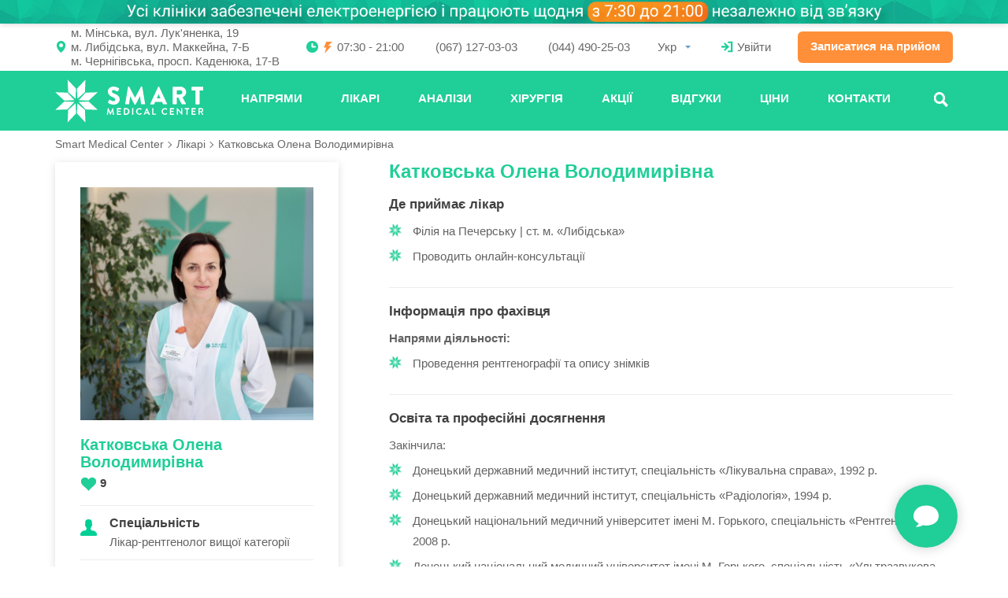

--- FILE ---
content_type: text/html; charset=UTF-8
request_url: https://smartmedicalcenter.ua/doctor/katkovskaya-elena-vladimirovna/
body_size: 230066
content:
<!DOCTYPE html>
<html lang=uk><meta charset=utf-8><link href="https://smartmedicalcenter.ua/doctor/katkovskaya-elena-vladimirovna/"
    hreflang=uk-UA rel=alternate>
  <link href="https://smartmedicalcenter.ua/ru/doctor/katkovskaya-elena-vladimirovna/"
    hreflang=ru-UA rel=alternate><meta
  content="width=device-width,initial-scale=1,maximum-scale=1,user-scalable=0"
  name=viewport>
<style>/* bs3shim 0BSD 2020 Denys Nykula */
*, ::after, ::before { box-sizing: border-box }
a { text-decoration: none }
blockquote { border-left: 5px solid #eee; margin: 0 0 20px; padding: 10px 20px }
blockquote>:last-child { margin-bottom: 0 }
.breadcrumb, .list-unstyled { list-style: none; padding-left: 0 }
.btn {
	border: 1px solid transparent;
	display: inline-block;
	text-align: center
}
.btn[disabled] { opacity: 0.7 }
.btn-block { display: block; width: 100% }
.carousel { position: relative }
.carousel-indicators { list-style: none; z-index: 15 }
.carousel-inner { overflow: hidden; position: relative; width: 100% }
.carousel-inner>* {
	backface-visibility: hidden;
	display: none;
	left: 0;
	perspective: 1000px;
	position: absolute;
	transform: translate3d(0,0,0);
	transition: transform 0.6s ease-in-out;
	top: 0;
	width: 100%
}
.carousel-inner>.item.next,
.carousel-inner>.item.active.right { transform: translate3d(100%,0,0) }
.carousel-inner>.item.prev,
.carousel-inner>.item.active.left { transform: translate3d(-100%,0,0) }
.carousel-inner>.active,
.carousel-inner>.next, .carousel-inner>.prev { display: block }
.carousel-inner>.active { position: relative }
.carousel-inner>.active.left, .carousel-inner>.prev { left: -100% }
.carousel-inner>.active.right, .carousel-inner>.next { left: 100% }
.carousel-inner>.item.active,
.carousel-inner>.item.next.left,
.carousel-inner>.item.prev.right {
	border: none;
	left: 0;
	top: 0;
	transform: translate3d(0,0,0)
}

.clearfix::after, .container::after, .container::before,
.row::after { clear: both; content: ' '; display: table }

.close {
	background: transparent;
	border: none;
	color: inherit;
	float: right;
	font: inherit;
	font-weight: 700;
	padding: 0;
	text-shadow: 0 1px 0 #fff
}

.col-xs-12, .col-xs-5, .col-xs-6, .col-xs-7,
.col-sm-12, .col-sm-3, .col-sm-4, .col-sm-5, .col-sm-6,
.col-sm-7, .col-sm-8, .col-sm-9,
.col-md-2, .col-md-3, .col-md-4, .col-md-5, .col-md-6,
.col-md-8, .col-md-9,
.col-lg-12, .col-lg-3, .col-lg-4, .col-lg-5, .col-lg-6,
.col-lg-7, .col-lg-8, .col-lg-9 { padding: 0 15px; position: relative }
.col-xs-12, .col-xs-5, .col-xs-6, .col-xs-7 { float: left }
@media (min-width: 768px) {
	.col-sm-12, .col-sm-3, .col-sm-4, .col-sm-5, .col-sm-6,
	.col-sm-7, .col-sm-8, .col-sm-9 { float: left }
}
@media (min-width: 992px) {
	.col-md-2, .col-md-3, .col-md-4, .col-md-5, .col-md-6,
	.col-md-8, .col-md-9 { float: left }
}
@media (min-width: 1200px) {
	.col-lg-12, .col-lg-3, .col-lg-4, .col-lg-5, .col-lg-6,
	.col-lg-7, .col-lg-8, .col-lg-9 { float: left }
}

.col-xs-12 { width: 100% }
.col-xs-5 { width: 41.6667% }
.col-xs-6 { width: 50% }
.col-xs-7 { width: 58.3333% }
@media (min-width: 768px) {
	.col-sm-12 { width: 100% }
	.col-sm-3 { width: 25% }
	.col-sm-4 { width: 33.3333% }
	.col-sm-5 { width: 41.6667% }
	.col-sm-6 { width: 50% }
	.col-sm-7 { width: 58.3333% }
	.col-sm-8 { width: 66.6667% }
	.col-sm-9 { width: 75% }
}
@media (min-width: 992px) {
	.col-md-2 { width: 16.6667% }
	.col-md-3 { width: 25% }
	.col-md-4 { width: 33.3333% }
	.col-md-5 { width: 41.6667% }
	.col-md-6 { width: 50% }
	.col-md-8 { width: 66.6667% }
	.col-md-9 { width: 75% }
}
@media (min-width: 1200px) {
	.col-lg-12 { width: 100% }
	.col-lg-3 { width: 25% }
	.col-lg-4 { width: 33.3333% }
	.col-lg-5 { width: 41.6667% }
	.col-lg-6 { width: 50% }
	.col-lg-7 { width: 58.3333% }
	.col-lg-8 { width: 66.6667% }
	.col-lg-9 { width: 75% }
}

.container { padding: 0 15px; margin: 0 auto }
@media (min-width: 768px) { .container { width: 750px } }
@media (min-width: 992px) { .container { width: 970px } }
@media (min-width: 1200px) { .container { width: 1170px } }
.divider { background: rgba(0,0,0,0.1); height: 1px; margin: 9px 0 }
.dropdown { position: relative }
.dropdown-header {
	color: rgba(0,0,0,0.7);
	font-size: small;
	padding: 3px 20px 10px
}
.dropdown-menu {
	background: #fff;
	display: none;
	list-style: none;
	margin: 0;
	padding: 0;
	position: absolute;
	top: 100%;
	white-space: nowrap;
	z-index: 1000
}
.dropdown-menu a { display: block; padding: 3px 20px; white-space: nowrap }
.dropdown-toggle::before { content: '' }
.embed-responsive { display: block; position: relative }
.embed-responsive-16by9 { padding-bottom: 56.25% }
.embed-responsive-4by3 { padding-bottom: 75% }
.embed-responsive>* {
	border: 0;
	left: 0;
	height: 100%;
	position: absolute;
	top: 0;
	width: 100%
}
.fade { transition: opacity .15s linear }
.form-control { background: #fff; font: inherit; outline: 0; width: 100% }
h1, h2, h3, h4, h5, h6, ol, p, ul { margin: 0 0 10px }
h1, h2, h3, h4, h5, h6 { line-height: 1.1 }
img { vertical-align: middle }
input, select, textarea { font: inherit }
.input-group { border-collapse: separate; display: table; position: relative }
.input-group>* { display: table-cell; vertical-align: middle }
.input-group-addon { padding: 6px 12px; text-align: center; width: 1% }
label { display: inline-block; margin-bottom: 5px }
.modal {
	bottom: 0;
	display: none;
	left: 0;
	opacity: 0;
	position: fixed;
	right: 0;
	top: 0;
	transition: opacity .15s linear;
	z-index: 1050
}
.modal.in { opacity: 1 }
.modal-backdrop {
	background-color: #000;
	bottom: 0;
	position: fixed;
	opacity: 0;
	left: 0;
	top: 0;
	right: 0;
	z-index: 1040
}
.modal-backdrop.fade { opacity: 0 }
.modal-backdrop.in { opacity: .5 }
.modal-content { background: #fff }
.modal-dialog {
	margin: 10px;
	position: relative;
	transition: transform .3s ease-out;
	transform: translate(0,-25%)
}
@media (min-width: 768px) { .modal-dialog { margin: 30px auto; width: 600px } }
.modal.in .modal-dialog { transform: translate(0,0) }
.modal-header { padding: 15px }
@media (min-width: 768px) { .modal-sm { width: 300px } }
.modal-title { margin: 0; min-height: 1.1em }
.nav, .pagination { list-style: none; margin: 0; padding: 0 }
.nav-justified { width: 100% }
.nav-justified a { display: block; margin: 0 2px 5px 0 }
@media (min-width: 768px) {
	.nav-justified li { display: table-cell; width: 1% } }
.nav-pills>li+li { margin-left: 2px }
.navbar-collapse { display: none }
@media (min-width: 768px) { .navbar-collapse { display: block } }
.pagination a { background: #fff }
.panel { background: #fff; border: 1px solid; margin: 0 0 20px }
.pull-right { float: right }
.row { margin: 0 -15px }
.text-center { text-align: center }
.text-right { text-align: right }

.hidden { display: none !important }
@media (max-width: 767px) { .hidden-xs { display: none !important } }
@media (min-width: 768px) and (max-width: 991px) {
	.hidden-sm { display: none !important } }
@media (min-width: 992px) and (max-width: 1199px) {
	.hidden-md { display: none !important } }
@media (min-width: 1200px) { .hidden-lg { display: none !important } }

.visible-xs, .visible-sm { display: none !important }
@media (max-width: 767px) { .visible-xs { display: block !important } }
@media (min-width: 768px) and (max-width: 991px) {
	.visible-sm { display: block !important } }
/* /bs3shim */

body,
html { min-height: 100%; margin: 0; padding: 0; width: 100% }
html { font: 400 12px/1.9166 Roboto, sans-serif }
@media (min-width: 768px) { html { font: 400 16px/1.4 Roboto, sans-serif } }
body { background: #fff; color: #333 }
a:active,
a:focus,
a:hover { text-decoration: none; }
img { height: auto; max-width: 100%; }
.row-flex {
	display: -webkit-box;
	display: -moz-box;
	display: -webkit-flex;
	display: -ms-flexbox;
	display: flex;
	-webkit-box-direction: normal;
	-webkit-box-orient: horizontal;
	-moz-box-direction: normal;
	-moz-box-orient: horizontal;
	-webkit-flex-direction: row;
	-ms-flex-direction: row;
	flex-direction: row;
	-webkit-flex-wrap: wrap;
	-ms-flex-wrap: wrap;
	flex-wrap: wrap
}
.row-flex::before { width: 100%; }
.flex-stretch {
	-webkit-box-align: stretch;
	-mox-box-align: stretch;
	-ms-flex-align: stretch;
	-webkit-align-items: stretch;
	align-items: stretch
}
.btn { border-radius: 6px; font-weight: 700; padding: 0 20px }
.btn {
	font-size: 14px;
	height: 42px;
	line-height: 42px;
	overflow-anchor: none;
	text-decoration: none !important;
}
.btn-orange,
.btn-orange:focus,
.btn-orange:hover { background: #ff8f39; color: #fff !important; }
.label {
	border-radius: 0;
	font-size: 14px;
	font-weight: 700;
	line-height: 38px;
	display: inline-block;
	padding: 0 20px
}
.img .label,
a .label { position: absolute }
.label::after,
.label::before { display: block; content: ""; position: absolute }
.label::before {
	border-right: 7px solid;
	border-top: 4px solid transparent;
	border-bottom: 4px solid transparent;
	color: #9a5522;
	left: 0;
	top: -4px;
	bottom: -4px;
	z-index: 0
}
.label::after {
	top: 0;
	bottom: 0;
	left: 0;
	width: 15px;
	z-index: 1
}
.label::after,
.label { background-color: #ff8e3b; color: #fff }
.dropdown-menu {
	border-radius: 0;
	box-shadow: 0 2px 16px rgba(0, 55, 38, .24)
}
.open .dropdown-menu { display: block }
.dropdown-menu>li>a {
	color: #444;
	cursor: pointer;
	padding: 5px 20px;
	font-size: 14px;
	line-height: 2
}
.dropdown-menu>.active>a,
.dropdown-menu>.active>a:focus,
.dropdown-menu>.active>a:hover {
	color: #fff;
	text-decoration: none;
	background-color: #1ec590;
	font-weight: 500
}
a.link-more {
	color: #ff8e3b;
	cursor: pointer;
	text-decoration: underline
}
a.link-more:hover { text-decoration: none }
a.link.more-pl {
	font-size: 16px;
	font-weight: 700;
	text-decoration: underline;
	color: #ff8e3b
}
a.link.more-pl:hover { text-decoration: none }
.link-more-rw,
.link-less-rw { display: inline-block; margin: 25px 0; }
@media (min-width: 768px) {
	.shadow {
		box-shadow: 0 -5px 10px 0px rgba(0,0,0,0.1);
		position: relative;
		z-index: 1
	}
}
.video { margin-bottom: 20px }
@media (min-width:768px) and (max-width:1199px) {
	.video { margin: 0 }
}

h2.heading, h1.heading {
	font-size: 38px;
	font-weight: 700;
	color: #20ce97;
	text-align: center;
	margin: 30px 0 35px
}
.heading + .heading { margin-top: -35px; }
.heading + .heading small { background: no-repeat; padding-top: 0; }
.heading small {
	background: url([data-uri]) center top no-repeat;
	background-size: 66px 26px;
	color: #686868;
	font-size: 1rem;
	font-weight: 400;
	display: block;
	margin-top: 10px;
	padding-top: 36px
}
.heading small:empty { padding-top: 26px }
@media (min-width: 768px) {
	.heading small { background-size: 153px 52px; padding-top: 64px }
	.heading small:empty { padding-top: 52px }
}
@media (max-width: 767px) {
	h2.heading { font-size: 18px; line-height: 24px }
	h2.heading small { font-size: 14px; line-height: 1.4 }
	h2.heading.margin-top { margin-top: 30px }
}

/* TODO footer.php */
.smcselect [hidden] { display: none !important; }
@-moz-document url-prefix() { .smcselect select { text-indent: -0.15em; }}
.smcselect .form-control {
  background: transparent;
  border: 1px solid;
  border-color: transparent transparent #0ab58d;
  border-radius: 0;
  border-width: 1px 1px 2px;
  box-shadow: none;
  color: inherit;
  font: inherit;
  height: 3rem;
  padding: 0.5rem 1rem 0.5rem 0;
}
@media (min-width: 768px) {
  .smcselect .form-control { height: 2.5rem; }
}
.smcselect a,
.smcselect li:not([data-val]),
.smcselect p {
  color: inherit;
  display: block;
  line-height: 2;
  overflow: hidden;
  padding: 0.3333rem 1.25rem;
  text-overflow: ellipsis;
  white-space: nowrap;
}
.smcselect a:focus,
.smcselect a:hover {
  background-color: #f5f5f5;
  color: #262626;
  outline: 0;
  text-decoration: none;
}
.smcselect .active a,
.smcselect .active a:focus,
.smcselect .active a:hover {
  background-color: #1ec590;
  color: #fff;
  text-decoration: none;
}
.smcselect li:not([data-val]) { font-weight: 700; margin-left: -0.5rem; }
.smcselect ul { list-style: none; margin: 0; padding: 0; }
.smcselect::before {
  border-left: 4px solid transparent;
  border-right: 4px solid transparent;
  border-top: 4px solid #619bc6;
  content: "";
  display: block;
  margin-top: -2px;
  pointer-events: none;
  position: absolute;
  right: 0.25rem;
  top: 50%;
}
.smcselect>div {
  background: #fff;
  box-shadow: 0 2px 16px rgba(0, 55, 38, .24);
  min-width: 100%;
  position: absolute;
  z-index: 3000;
}
.smcselect { position: relative; }

/* TODO page-payments.php singular.php */
.blog-content { padding-top: 2rem }
.blog-content .article {
	background: #fff;
	border: 1px solid rgba(0, 0, 0, .12);
	padding: 22px 26px;
	margin-bottom: 78px;
	overflow: hidden
}
.blog-content .article .image,
.blog-content .article .video {
	float: left;
	width: 334px;
	margin-right: 30px;
	position: relative
}
.blog-content .article .image img { height: auto; width: 100%; }

/* TODO page-payment-sucess.php page-payments.php singular.php */
.article-content::after { clear: both; content: ''; display: table; }
.article .description ul { list-style: none; padding: 0; }
.article-content { color: #686868 }
@media (min-width: 768px) {
	.article-content { font-size: 0.875rem; line-height: 1.75 }
}
.article-content h1,
.article-content h2,
.article-content h3,
.article-content h4,
.article-content h5,
.article-content h6 {
	font-size: 22px;
	font-weight: 700;
	line-height: 1;
	color: #20ce97;
	margin: 13px 0
}
@media (max-width: 767px) {
	.article-content h1,
	.article-content h2,
	.article-content h3,
	.article-content h4,
	.article-content h5,
	.article-content h6 { font-size: 16px; }
}
.article-content a { color: #20ce97; text-decoration: underline; }
.article-content a:hover { text-decoration: none; }
.article-content h1 { font-size: 30px }
.article-content ol {
	counter-reset: list;
	overflow: hidden;
	padding-left: 15px
}
.article-content ol>li { list-style: none }
.article-content ol>li:before {
	content: counter(list) ") ";
	counter-increment: list
}
.article-content ul { list-style: none; padding: 0 0 0 20px }
.article-content ul li {
	background: url(/wp-content/themes/SMC/assets/images/icons/li-icon-12.png) 6px 0.5em no-repeat;
	overflow: hidden;
	padding: 0 0 0 24px
}
.article-content blockquote {
	border: 1px solid rgba(28, 117, 89, .15);
	color: #107253;
	font-size: 14px;
	line-height: 25px;
	padding: 18px 38px 18px 62px;
	margin: 20px 0;
	border-left: 5px solid #20ce97;
	background: url(/wp-content/themes/SMC/assets/images/icons/quote.png) 24px 24px no-repeat #e9fff8;
	overflow: hidden;
}
.article-content p img,
.article-content>img { float: left; padding: 0 15px }
.article-content img.alignright { float: right; max-width: 200px; }
@media (max-width: 767px) {
  .article-content img.alignright { display: none; }
}
@media (min-width: 1024px) {
  .article-content img.alignright { margin-right: 10em; }
}
.article-content p.images { margin: 0 -15px 10px; overflow: hidden; }

/* TODO banner.php content-slideshow.php */
.banner .trigger .name { text-transform: uppercase }
.banner { position: relative }
@media (max-width: 767px) {
	.banner::before {
		content: '';
		background: url(/wp-content/themes/SMC/assets/images/shadow.png) top center repeat-x;
		width: 100%;
		position: absolute;
		left: 0;
		bottom: 0;
		display: block;
		height: 10px;
		transform: rotate(180deg)
	}
	.banner .learn-more { position: relative; padding: 0; text-align: center }
}
.banner h2,
.banner h1 {
	color: #20ce97;
	font-size: 38px;
	margin: 25px 0 30px;
	max-width: 36rem;
	font-weight: 700
}
@media (max-width: 767px) {
	.banner h2,
	.banner h1 {
		margin-left: auto;
		margin-right: auto;
	}
}
.banner small {
	display: block;
	color: #686868;
	font-size: 17px;
	font-weight: 400;
	line-height: 1.4;
	margin-top: 0.3rem
}
@media (max-width: 991px) { .banner .btn { margin-top: 20px } }
@media (max-width: 767px) {
	.banner .btn { border-radius: 0; margin: 0; width: 100% }
}
.banner .triggers { margin-bottom: 30px; overflow: hidden; }
.banner .trigger {
	float: left;
	width: 195px;
	text-align: center;
	padding: 0 10px
}
.banner .trigger .img {
	background: #20ce97;
	width: 118px;
	height: 118px;
	border-radius: 50%;
	position: relative;
	left: 50%;
	border: 5px solid #dcf9f2;
	margin-left: -59px;
	overflow: hidden
}
.banner .trigger .img img {
	position: absolute;
	top: 50%;
	left: 50%;
	transform: translate(-50%, -50%)
}
.banner .trigger .name {
	font-size: 14px;
	color: #5e5e5e;
	font-weight: 500;
	margin-top: 16px
}
@media (min-width: 768px) {
	.banner .trigger {
		float: left;
		width: 180px;
		text-align: center;
		margin-right: 10px;
		padding: 0;
	}
	.banner .trigger .img {
		background: #20ce97;
		width: 50px;
		height: 50px;
		border: 3px solid #dcf9f2;
		overflow: hidden;
		display: table-cell;
		left: 0;
		margin-left: 0;
	}
	.banner .trigger .img img { width: 55%; }
	.banner .trigger .name {
		text-transform: none;
		text-align: left;
		display: table-cell;
		vertical-align: middle;
		padding-left: 8px;
		line-height: 18px;
	}
}
@media (max-width: 767px) {
	.banner .trigger { width: 33% }
	.banner .trigger .img { height: 80px; margin-left: -40px; width: 80px }
	.banner .trigger .img img { max-width: 35px }
	.banner .trigger .name { font-size: 13px; margin-top: 10px }
}
@media (max-width: 479px) {
	.banner .trigger .name {
		font-size: 12px;
		margin-top: 5px;
		text-transform: none
	}
	.banner .trigger .img { height: 65px; margin-left: -32px; width: 65px }
	.banner .trigger .img img { max-width: 30px }
}

/* Forms. */
.has-error i, .has-error svg { color: #a94442 !important; }
.has-error, .has-error .form-control { border-color: #a94442 !important; }
.form-group { margin: 0 0 1.25rem; }
</style><title>Катковська Олена Володимирівна — лікар-рентгенолог Smart Medical Center</title>
<meta name='robots' content='max-image-preview:large' />
<style id='wp-img-auto-sizes-contain-inline-css' type='text/css'>
img:is([sizes=auto i],[sizes^="auto," i]){contain-intrinsic-size:3000px 1500px}
/*# sourceURL=wp-img-auto-sizes-contain-inline-css */
</style>
<style id='classic-theme-styles-inline-css' type='text/css'>
/*! This file is auto-generated */
.wp-block-button__link{color:#fff;background-color:#32373c;border-radius:9999px;box-shadow:none;text-decoration:none;padding:calc(.667em + 2px) calc(1.333em + 2px);font-size:1.125em}.wp-block-file__button{background:#32373c;color:#fff;text-decoration:none}
/*# sourceURL=/wp-includes/css/classic-themes.min.css */
</style>
<meta name=description content="Катковська Олена Володимирівна — ⭐️ лікар-рентгенолог вищої категорії, ⭐️ працює в ✅ Печерській філії клініки Смарт Медікал Центр.  Має ⚡️ 32 роки лікарського досвіду."><!-- Google Tag Manager -->
  <script>(window.dataLayer = window.dataLayer || [])
    .push({'gtm.start': (new Date).getTime(), event: 'gtm.js'});</script>
  <script async
    src="https://www.googletagmanager.com/gtm.js?id=GTM-TB4D4VL"></script>
  <!-- End Google Tag Manager --><nav style=display:none itemscope=itemscope
  itemtype=http://www.schema.org/SiteNavigationElement><a href="https://smartmedicalcenter.ua/ways/">Напрями</a>
<a href="https://smartmedicalcenter.ua/doctor/">Лікарі</a>
<a href="https://smartmedicalcenter.ua/ways/adults/laboratornye-issledovaniya-analizy/">Аналізи</a>
<a href="https://smartmedicalcenter.ua/ways/surgery/">Хірургія</a>
<a href="https://smartmedicalcenter.ua/specials/">Акції</a>
<a href="https://smartmedicalcenter.ua/reviews/">Відгуки</a>
<a href="https://smartmedicalcenter.ua/price/">Ціни</a>
<a href="https://smartmedicalcenter.ua/contacts/">Контакти</a>
</nav><!-- Google Tag Manager (noscript) -->
  <noscript><iframe src="https://www.googletagmanager.com/ns.html?id=GTM-TB4D4VL" height="0" width="0" style="display:none;visibility:hidden"></iframe></noscript>
  <!-- End Google Tag Manager (noscript) --><header id=headmain><div>
  <style id=headst>
  .headoffset { pointer-events: none; }
  .headoffset>* { pointer-events: auto; }@media (min-width: 0px) {
      body, .headoffset { padding-top: 110px; }
      .headoffset { margin-top: -110px; }
    }@media (min-width: 440px) {
      body, .headoffset { padding-top: 130px; }
      .headoffset { margin-top: -130px; }
    }@media (min-width: 550px) {
      body, .headoffset { padding-top: 150px; }
      .headoffset { margin-top: -150px; }
    }@media (min-width: 768px) {
      body, .headoffset { padding-top: 148px; }
      .headoffset { margin-top: -148px; }
    }@media (min-width: 1200px) {
      body, .headoffset { padding-top: 166px; }
      .headoffset { margin-top: -166px; }
    }.head ul::before, .head ul::after { display: none; }
  .head .container { box-sizing: border-box; position: relative; }
  @media (max-width: 767px) { .head .logo { padding: 0; }}

  .head [data-href]::before {
    background-position: center;
    background-repeat: no-repeat;
    /* #20ce97 https://codepen.io/sosuke/pen/Pjoqqp */
    filter: invert(68%) sepia(58%) saturate(3436%)
      hue-rotate(116deg) brightness(106%) contrast(75%);
    height: 1em;
    margin-bottom: 0.125em;
    pointer-events: none;
    width: 1em;
  }
  .head [data-href]::before { margin-right: 0.3333em; }
  #headaside [data-href]::before { filter: invert(1); }

  .head a, .head span { white-space: nowrap; }
  .head a { color: inherit; }
  .head a:not(:focus):not(:hover) { text-decoration: none; }
  .head ul { list-style: none; margin-bottom: 0; }

  .head>*>li::before,
  .head>*>li>* {
    display: inline-block;
    vertical-align: middle;
  }
  .head>*>li>* { padding: 1.3333em 0 1.6666em; }
  @media (min-width: 768px) {
    .head>*>li>* { padding: 1.75em 0 2.125em; }
    .fx .head>*>li>* { padding: 1.25em 0 1.6666em; }
  }
  #headaside nav~nav>*>li>* { padding: 0.6666em 0 0.875em; }

  .head .container { /* When flex. */ align-items: center; }
  #headaside .container {
    border-bottom: 1px solid rgba(255,255,255,0.25);
    color: #fff;
  }

  .leaflet-bottom, .leaflet-top, .leaflet-container::after,
  .leaflet-control, .leaflet-pane, .leaflet-top {
    z-index: 0 !important;
  }
  #headmain, #headaside, #headaside>* {
    position: fixed;
    right: 0;
    top: 0;
    z-index: 2;
  }
  #headmain.adm, #headaside.adm, #headaside.adm>* { top: 46px; }
  @media (min-width: 783px) {
    #headmain.adm, #headaside.adm, #headaside.adm>* { top: 32px; }
  }
  #wpadminbar { position: fixed !important; }
  /* TODO remove legacy z-index */

  #headmain { left: 0; transition: box-shadow 0.4s; }
  @media (min-width: 768px) {
    #headmain>* { display: flex; flex-direction: column; }
  }
  .fx, #headaside>* { box-shadow: 0 0 0.75rem rgba(0,0,0,0.2); }
  #headaside>* {
    background: #20ce97;
    bottom: 0;
    font-weight: 700;
    margin-left: auto;
    max-width: 300px;
    overflow: auto;
    transition: transform 0.4s;
  }
  /* Comment out next line to debug mobile menu. */
  #headaside:not(:target)>* { transform: translateX(300px); }
  #headaside:target { bottom: 0; left: 0; }
  @media (min-width: 768px) {
    #headaside { display: none; }
  }

  .head { color: #686868; line-height: 1.25em; }
  @media (min-width: 768px) { .head { font-size: 0.8125rem; }}
  @media (min-width: 1200px) { .head { font-size: 0.9375rem; }}
  </style><a href=//www.facebook.com/smartmedicalcenter/ id=prm
    style=display:block;overflow:hidden><style>
    #prm {
      background: center #20ce97
        linear-gradient(to bottom, #005bbb 50%, #ffd500 50.1%);
      background-size: cover;
      box-shadow: 0 0 0.5em rgba(0,0,0,0.2);
      height: 60px;
      position: relative;
      transition: margin-top 0.4s;
    }
    .fx #prm {
      box-shadow: none;
      margin-top: -60px;
    }
    @media (min-width: 440px) {
      #prm { height: 80px; }
      .fx #prm { margin-top: -80px; }
    }
    @media (min-width: 550px) {
      #prm { height: 100px; }
      .fx #prm { margin-top: -100px; }
    }
    @media (min-width: 768px) {
      #prm { height: 30px; }
      .fx #prm { margin-top: -30px; }
    }
    </style>
    <script>
    var xs = [{"href":"","img":"https://smartmedicalcenter.ua/wp-content/uploads/2023/07/poloska-svitlo1_grafik-raboty-voennoe-vremya.png","sm":"[data-uri]"}];
    var x = xs[Math.floor(Math.random() * xs.length)];
    prm.href = x.href;
    prm.firstChild.innerHTML += "#prm{background-image:url("+(x.sm||x.img)+")}"+
      "@media(min-width:768px){#prm{background-image:url("+x.img+")}}";
    </script></a><nav class="head navtop" style="/* When flex. */ order: 1">
    <style>
    .navtop img {
      height: 3.875em;
      margin: -1.125em 0;
      object-fit: contain;
      object-position: left; /* When cover. */
      vertical-align: middle;
      width: 12.5em;
    }
    @media (max-width: 575px) {
      #headmain .navtop img { object-fit: cover; width: 3.5em; }
    }
    @media (min-width: 768px) and (max-width: 991px) {
      #headmain .navtop img { object-fit: cover; width: 3.5em; }
    }

    /* https://github.com/apancik/public-domain-icons */
    .navtop [data-href]::before {
      left: 50%;
      height: 1.25em;
      margin: -0.75em 0 0 -0.625em;
      position: absolute;
      top: 50%;
      transition: margin 0.4s;
      width: 1.25em;
    }
    @media (min-width: 768px) {
      .fx .navtop [data-href]::before { margin-top: -0.875em; }
    }
    #headmain .navtop [data-href]::before { filter: invert(1); }
    #headmain .navtop [data-href*=aside]::before {
      background-image: url('data:image/svg+xml,<svg xmlns="http://www.w3.org/2000/svg" viewBox="0 0 32 32"><path d="M4 10h24a2 2 0 000-4H4a2 2 0 000 4zm24 4H4a2 2 0 000 4h24a2 2 0 000-4zm0 8H4a2 2 0 000 4h24a2 2 0 000-4z"/></svg>');
      content: "";
      height: 1.5em;
      margin: -0.9167em 0 0 -0.75em;
      width: 1.5em;
    }
    #headaside .navtop [data-href*=aside]::before {
      background-image: url('data:image/svg+xml,<svg xmlns="http://www.w3.org/2000/svg" viewBox="0 0 120 120"><path d="M34.358 43.3l60.033 60.04-16.65 16.65L17.7 59.957z"/><path d="M17.606 60.067L77.623.01 94.28 16.654 34.257 76.71z"/></svg>');
      content: "";
      transform: rotate(180deg);
    }
    .navtop [data-href*=price2]::before {
      background-image: url('data:image/svg+xml,<svg xmlns="http://www.w3.org/2000/svg" viewBox="0 0 8 8"><path d="M7.99 6.928L5.847 4.784a3.152 3.152 0 1 0-2.694 1.52 3.13 3.13 0 0 0 1.63-.457l2.145 2.146L7.99 6.928zM1.203 3.154a1.954 1.954 0 0 1 1.95-1.95 1.953 1.953 0 0 1 1.95 1.95 1.95 1.95 0 0 1-3.9 0z"/></svg>');
      content: "";
    }
    .navtop [data-href^=tel]::before {
      background-image: url('data:image/svg+xml,<svg xmlns="http://www.w3.org/2000/svg" viewBox="0 0 120 120"><path d="M118.27 98.503v-.026s-22.666-22.64-22.68-22.65a4.54 4.54 0 0 0-6.44.01L78.72 86.315c-4.056 4.057-9.286.457-19.325-7.73-6.642-5.415-14.284-12.698-20.91-20.91-4.65-5.76-8.762-11.81-4.514-16.057.01-.01 10.48-10.45 10.48-10.46l.01-.022c1.88-1.878 1.698-4.755-.02-6.472v-.026L21.1 1.33c-1.797-1.796-4.67-1.756-6.44.013L4.15 11.853C-.18 17.273-9.803 43.1 31.452 85.387c43.46 44.55 71.505 35.02 76.333 29.994 0 0 10.5-10.37 10.5-10.38l.008-.02c1.88-1.88 1.69-4.76-.02-6.48z"/></svg>');
      content: "";
    }
    .navtop [data-href*=aside] a,
    .navtop [data-href*=price2] a,
    .navtop [data-href^=tel] a {
      max-width: 100%;
      overflow: hidden;
      width: 100%;
    }
    .navtop [data-href*=aside],
    .navtop [data-href*=price2],
    .navtop [data-href^=tel] {
      color: transparent;
      position: relative;
      width: 2em;
    }
    .navtop [data-href*=aside] {
      background: rgba(0,0,0,0.1);
      margin: 0 -15px 0 -0.25rem;
      width: 4rem;
    }
    @media (min-width: 768px) {
      .navtop li:first-child { left: 15px; }
      .navtop [data-href*=price2] { right: 15px; }
    }
    .navtop [data-href^=tel] { margin-left: auto; }

    @media (min-width: 360px) {
      .navtop li:nth-child(2) a::after {
        background: currentColor;
        bottom: 50%;
        content: "";
        display: block;
        height: 1em;
        margin-top: -0.6667em;
        opacity: 0.5;
        position: absolute;
        right: 0;
        top: 50%;
        width: 1px;
      }
      .navtop li:nth-child(2) { padding-right: 1rem; position: relative; }
    }

    .navtop li { display: inline-block; vertical-align: middle; }
    .navtop li:not(:last-child) { margin-right: 1em; }
    @media (min-width: 768px) {
      .navtop li {
        margin: 0 !important;
        position: absolute !important;
        z-index: 1;
      }
      .navtop li:not(:first-child):not([data-href*=price2]) { display: none; }
    }
    @media (min-width: 576px) and (max-width: 767px) {
      #headmain .navtop [data-href^=tel]::before {
        margin: 0 0.33333em 0.125em 0;
        position: static;
      }
      #headmain .navtop [data-href^=tel] a,
      #headmain .navtop [data-href^=tel] { color: inherit; width: auto; }
    }
    #headaside .navtop li:first-child { margin-right: auto; }
    #headaside .navtop [data-href*=doctor],
    #headaside .navtop [data-href^=tel],
    #headaside .navtop [data-href*=ways] { display: none; }

    @media (max-width: 767px) {
      .navtop .container { display: flex; }
    }

    .navtop {
      background: #20ce97;
      color: #fff;
      font-weight: 700;
      text-transform: uppercase;
    }
    </style>

    <ul class=container>
      <li data-href=https://smartmedicalcenter.ua><a class=logo href=https://smartmedicalcenter.ua rel=home><img
  alt="" height=31 src="[data-uri]" width=100></a>
      <li data-href=https://smartmedicalcenter.ua/ways/><a href=https://smartmedicalcenter.ua/ways/>Напрями</a>
      <li data-href=https://smartmedicalcenter.ua/doctor/><a href=https://smartmedicalcenter.ua/doctor/>Лікарі</a><li data-href=tel:0671270303><a class=tel0 href=tel:0671270303>(067) 127-03-03</a><li data-href=/#price2><a href=/#price2>Пошук</a>
      <li data-href=#headaside><a href=#headaside onclick='
        if (this.parentNode.querySelector("#headmain *")) return;
        if (location.hash != hashinit) return history.back(), !1;
        return location.hash = "#", !1'>Ще</a>
    </ul><script>var hashinit = location.hash</script></nav>

  <nav class="head navaddr">
    <style>
    /* https://github.com/apancik/public-domain-icons */
    .navaddr [data-href*=addr]::before {
      background-image: url('data:image/svg+xml,<svg xmlns="http://www.w3.org/2000/svg" viewBox="0 0 120 120"><path d="M60.5-.12c-24.778 0-44.865 20.087-44.865 44.865 0 41.91 44.865 75.405 44.865 75.405s44.865-33.494 44.865-75.405c0-24.78-20.083-44.866-44.86-44.865zm0 64.688c-10.947 0-19.822-8.875-19.822-19.823S49.553 24.922 60.5 24.922s19.824 8.875 19.824 19.823S71.45 64.568 60.5 64.568z"/></svg>');
      content: "";
    }
    .navaddr [data-href*=health]::before {
      background-image: url('data:image/svg+xml,<svg xmlns="http://www.w3.org/2000/svg" viewBox="0 0 120 120"><path d="M66.783 71.268L24.475 28.96l11.74-11.74 42.313 42.31z"/><path d="M.424 49.946h60.21V69H.424z"/><path d="M78.572 59.457l-42.29 42.323-11.74-11.722 42.308-42.33zM96.574 8h17v103h-17z"/><path d="M65.575 97.5h48v17h-48zm0-92h48v17h-48z"/></svg>');
      content: "";
    }
    .navaddr [data-href^=tel]::before {
      background-image: url('data:image/svg+xml,<svg xmlns="http://www.w3.org/2000/svg" viewBox="0 0 120 120"><path d="M118.27 98.503v-.026s-22.666-22.64-22.68-22.65a4.54 4.54 0 0 0-6.44.01L78.72 86.315c-4.056 4.057-9.286.457-19.325-7.73-6.642-5.415-14.284-12.698-20.91-20.91-4.65-5.76-8.762-11.81-4.514-16.057.01-.01 10.48-10.45 10.48-10.46l.01-.022c1.88-1.878 1.698-4.755-.02-6.472v-.026L21.1 1.33c-1.797-1.796-4.67-1.756-6.44.013L4.15 11.853C-.18 17.273-9.803 43.1 31.452 85.387c43.46 44.55 71.505 35.02 76.333 29.994 0 0 10.5-10.37 10.5-10.38l.008-.02c1.88-1.88 1.69-4.76-.02-6.48z"/></svg>');
      content: "";
    }

    /* Tweaked https://w.wiki/3sdt */
    .navaddr [data-href*=clock]::before {
      background-image: url('data:image/svg+xml,<svg xmlns="http://www.w3.org/2000/svg" viewBox="0 0 512 512"><path d="M256 0C114.609 0 0 114.625 0 256s114.609 256 256 256c141.375 0 256-114.625 256-256S397.375 0 256 0zm0 96c17.672 0 32 14.313 32 32v96h96c17.688 0 32 14.313 32 32 0 17.688-14.312 32-32 32H256c-17.672 0-32-14.312-32-32V128c0-17.688 14.328-32 32-32z"/></svg>');
      content: "";
    }
    @media (min-width: 768px) {
      .navaddr .electro { color: #ff8f39; }
    }

    @media (min-width: 768px) and (max-width: 991px) {
      .navaddr [data-href]::before { display: none; }
    }
    .navaddr [href*=addr] { display: none; }
    .navaddr>*>*>[href*=tel] { display: none; }

    .navaddr [href*=appoint] {
      background: #ff8f39;
      color: #fff;
      font-weight: 700;
      padding: 1em 1rem 1.25em !important;
    }
    @media (min-width: 768px) {
      .navaddr [href*=appoint] {
        border-radius: 6px;
        padding: 0.6667em 1rem 0.75em !important;
      }
    }
    .navaddr [href*=appoint]:focus,
    .navaddr [href*=appoint]:hover {
      opacity: 0.9;
      text-decoration: none;
    }
    #headaside .navaddr [href*=appoint] {
      box-sizing: border-box;
      margin: 0.75rem 0 1.25rem 0;
      text-align: center;
      width: 100%;
    }
    #headaside .navaddr [href*=appoint]:focus,
    #headaside .navaddr [href*=appoint]:hover {
      background: #fff;
      color: #20ce96;
      opacity: 1;
    }

    #headaside .navaddr>*>li { display: inline-block; width: 50%; }
    #headaside .navaddr [data-href*=addr],
    #headaside .navaddr [data-href*=clock] {
      width: 100%;
    }
    #headaside .navaddr [data-href*=appoint] {
      font-weight: 700;
      text-transform: uppercase;
      width: 100%;
    }
    #headaside .navaddr [data-href*=lang] { display: none; }
    @media (min-width: 768px) and (max-width: 992px) {
      .navaddr [data-href*=tel]+[data-href*=tel] {
        display: none !important;
      }
    }
    @media (min-width: 768px) {
      .navaddr>*>li>* { transition: padding 0.4s; }
      .navaddr>*>li>*,
      .fx .navaddr>*>li>* {
        padding: 0.0625em 0 0.125em;
      }
      .navaddr>*>li { display: inline-block; vertical-align: middle; }
      .navaddr>*>li:not(:last-child) { margin-right: 1em; }
    }

    @media (min-width: 768px) {
      .navaddr .container {
        display: flex;
        justify-content: space-between;
        min-height: 4em; /* TODO remove on chernihivska publish */
      }
    }

    #headmain .navaddr { background: #fff; }
    @media (max-width: 767px) {
      #headmain .navaddr { display: none; }
    }

    .navaddr .lang::before { border-width: 0.25em; }
    .navaddr .form-control {
      appearance: none;
      border: 1px solid transparent;
      color: inherit;
      height: 2em;
      padding: 0;
      width: 3.125em;
    }
    .navaddr ::placeholder { color: inherit; opacity: inherit; }
    </style>
    <ul class=container>
      <li data-href=#addr><a href=#addr>Філії</a><ul><li data-href=#map><a href=#map>м. Мінська, вул. Лук&#039;яненка, 19</a><li data-href=#map><a href=#map>м. Либідська, вул. Маккейна, 7-Б</a><li data-href=#map><a href=#map>м. Чернігівська, просп. Каденюка, 17-В</a></ul>
      <li data-href=#clock><span><svg class=electro
          xmlns=http://www.w3.org/2000/svg viewBox="0 0 10 14"
          style=display:inline;height:1em;vertical-align:middle;width:1em>
          <path d="m0 7 3-7h7L5 5h4l-8 9 2-7Z"
            fill=currentColor /></svg>&nbsp;07:30 - 21:00</span><li data-href=#tel>
          <a href=#tel>Телефони</a>
          <ul><li data-href=tel:0671270303><a class=tel0 href=tel:0671270303>(067) 127-03-03</a></ul><li data-href=#tel1>
          <a href=#tel1>Телефони 1</a>
          <ul><li data-href=tel:0444902503><a class=tel1 href=tel:0444902503>(044) 490-25-03</a></ul><li data-href=#lang><div class="lang smcselect" id=lang1503464057z>
  <select autocomplete=off class=form-control><option data-href="https://smartmedicalcenter.ua/doctor/katkovskaya-elena-vladimirovna/" selected value=ua>Укр<option data-href="https://smartmedicalcenter.ua/ru/doctor/katkovskaya-elena-vladimirovna/" value=ru>Рус</select><script>
    var lang1503464057i = setInterval(function() { if (window.SmcSelect) {
      clearInterval(lang1503464057i), SmcSelect(lang1503464057z);
      lang1503464057z.querySelector("input").className = "form-control"; }}, 100);
    </script></div>
<li data-href=/health/login><a href=/health/login>Увійти</a><li data-href=#appoint><a href=#appoint>Записатися на прийом</a>
    </ul></nav>

  <nav class="head navmore" style="/* When flex. */ order: 1">
    <style>
    @media (min-width: 768px) {
      .navmore ul::before,
      .navmore ul::after,
      .navmore>*>li {
        display: inline-block;
        margin-right: 1em;
        vertical-align: middle;
      }
      .navmore ul::before { content: ""; width: 12.5em; }
      .navmore ul::after { content: ""; margin: 0; width: 2em; }
      .navmore [data-href*="payments"] { display: none; }
      .navmore [data-href*="health"] { display: none; }
    }
    @media (min-width: 768px) and (max-width: 991px) {
      .navmore ul::before { width: 3.5em; }
    }

    #headaside .navmore li { display: inline-block; width: 50%; }
    @media (min-width: 768px) and (max-width: 991px) {
      .navmore li>* {
        max-width: 10em;
        overflow: hidden;
        text-overflow: ellipsis;
        white-space: nowrap;
      }
    }

    @media (min-width: 768px) {
      .navmore .container { display: flex; justify-content: space-between; }
    }

    @media (max-width: 767px) {
      #headmain .navmore { display: none; }
    }
    @media (min-width: 768px) {
      .navmore {
        background: #20ce97;
        color: #fff;
        font-weight: 700;
        text-transform: uppercase;
      }
    }
    </style>
    <ul class=container><li data-href="https://smartmedicalcenter.ua/ways/"><a href="https://smartmedicalcenter.ua/ways/">Напрями</a>
<li data-href="https://smartmedicalcenter.ua/doctor/"><a href="https://smartmedicalcenter.ua/doctor/">Лікарі</a>
<li data-href="https://smartmedicalcenter.ua/ways/adults/laboratornye-issledovaniya-analizy/"><a href="https://smartmedicalcenter.ua/ways/adults/laboratornye-issledovaniya-analizy/">Аналізи</a>
<li data-href="https://smartmedicalcenter.ua/ways/surgery/"><a href="https://smartmedicalcenter.ua/ways/surgery/">Хірургія</a>
<li data-href="https://smartmedicalcenter.ua/specials/"><a href="https://smartmedicalcenter.ua/specials/">Акції</a>
<li data-href="https://smartmedicalcenter.ua/reviews/"><a href="https://smartmedicalcenter.ua/reviews/">Відгуки</a>
<li data-href="https://smartmedicalcenter.ua/price/"><a href="https://smartmedicalcenter.ua/price/">Ціни</a>
<li data-href="https://smartmedicalcenter.ua/contacts/"><a href="https://smartmedicalcenter.ua/contacts/">Контакти</a>
<li data-href=https://smartmedicalcenter.ua/payments/><a href=https://smartmedicalcenter.ua/payments/>Оплата</a><li data-href=/health/login><a href=/health/login>Увійти</a></ul></nav>

  <form action=https://smartmedicalcenter.ua/price/ class="container head" id=headsrch>
    <style>
    #headsrchi, #headsrch a { height: 3.6667em; padding: 1.125em; }
    @media (min-width: 768px) {
      #headsrchi, #headsrch a { height: 4em; padding: 1.25em; }
      .fx #headsrchi, .fx #headsrch a { height: 3.125em; }
    }
    #headsrchi {
      background: #fff;
      border: 1px solid #fff;
      box-shadow: 0 0 1em rgba(0,0,0,0.3333);
      box-sizing: border-box;
      color: inherit;
      display: inline-block;
      font: inherit;
      width: 100%;
    }
    #headsrch a {
      color: inherit;
      font: inherit;
      overflow: hidden;
      text-overflow: ellipsis;
    }
    #headsrch ul { max-height: 18.3333em; overflow: hidden auto; width: 100%; }
    @media (min-width: 768px) {
      #headsrch ul { max-height: 20em; }
    }

    #headsrch:focus-within>div::after {
      background: url('data:image/svg+xml,<svg xmlns="http://www.w3.org/2000/svg" fill="%2320ce97" viewBox="0 0 8 8"><path d="M7.99 6.928L5.847 4.784a3.152 3.152 0 1 0-2.694 1.52 3.13 3.13 0 0 0 1.63-.457l2.145 2.146L7.99 6.928zM1.203 3.154a1.954 1.954 0 0 1 1.95-1.95 1.953 1.953 0 0 1 1.95 1.95 1.95 1.95 0 0 1-3.9 0z"/></svg>') no-repeat center transparent;
      bottom: 0;
      content: "";
      height: 1.25em;
      margin: auto 0;
      pointer-events: none;
      position: absolute;
      right: 0.75em;
      top: 0;
      width: 1.25em;
    }
    #headsrch>div {
      margin-left: auto;
      pointer-events: auto;
      position: relative;
      text-align: left;
      width: 20em;
    }

    #headsrch {
      bottom: 0.25em;
      left: 0;
      line-height: 1;
      order: 1;
      pointer-events: none;
      position: absolute;
      right: 0;
      transition: transform 0.4s;
      z-index: 2;
    }
    @media (min-width: 768px) {
      #headsrch { bottom: 0.5em; }
    }
    #headsrch:not(:focus-within):not(:hover) { transform: translateX(100vw); }
    </style>
    <div><input autocomplete=off id=headsrchi name=q placeholder="Введіть запит для пошуку"></div>
    <script>
    var headsrchxhr = new XMLHttpRequest();
    var headsrchival = setInterval(function() {
      if (!window.SmcAutocom) return;
      clearInterval(headsrchival), SmcAutocom(headsrchi, {
        select: function(x) {
          location.href = x.value + "?srch=" + encodeURIComponent(x.label); },
        source: function(req, res) {
          headsrchxhr.abort(), headsrchxhr = new XMLHttpRequest();
          headsrchxhr.onload = function() {
            res(JSON.parse(headsrchxhr.responseText)); };
          headsrchxhr.open("GET", "https:\/\/smartmedicalcenter.ua\/wp-admin\/admin-ajax.php" + "?action=searchway&search=" + encodeURIComponent(req));
          headsrchxhr.send(); }});
      headmain.querySelector("[href*=price2]").onclick = function() {
        return headsrchi.focus(), !1; }
      headaside.querySelector("[href*=price2]").onclick = function() {
        headaside.querySelector("[href*=headaside]").click();
        return headsrchi.focus(), !1; }
    }, 100);
    </script></form>

  <script id=headasidescr>
  var headaside = headmain.cloneNode(1);
  var st = headaside.querySelectorAll("[id], style");
  for (var i = 0; i < st.length; i++) st[i].parentNode.removeChild(st[i]);
  headaside.id = "headaside";
  headaside.onclick = function() {
    if (event.target != headaside) return;
    event.stopPropagation();
    headaside.querySelector("[href*=headaside]").click(); }
  headmain.parentNode.insertBefore(headaside, headmain.nextSibling);
  </script>

  <script id=headfxscr>
  function headfx() {
    if (scrollY > headmain.offsetHeight) headmain.classList.add("fx");
    else headmain.classList.remove("fx"); }
  addEventListener("scroll", headfx);
  if (document.readyState != "loading") headfx();
  else document.addEventListener("DOMContentLoaded", headfx);
  </script>
</div></header>
<nav id=bread style=left:0;position:absolute;right:0;z-index:1>
  <style>
  #bread li+li::before {
    border-right: 1px solid;
    border-top: 1px solid;
    color: #686868;
    content: '';
    height: 0.375rem;
    left: 0.1875rem;
    position: absolute;
    top: 0.3125rem;
    transform: rotate(45deg);
    width: 0.375rem;
  }
  #bread a { color: #686868; float: left; }

  #bread li { float: left; position: relative; }
  #bread li+li { padding-left: 1rem; }

  #bread { font-size: 0.875rem; line-height: 1; padding-top: 0.625rem; }
  @media (max-width: 767px) {
    #bread { display: none; }
  }
  </style>

  <ul class="breadcrumb container"><li><a href=https://smartmedicalcenter.ua/>Smart Medical Center</a><li><a href=https://smartmedicalcenter.ua/doctor/>Лікарі</a><li><a href=https://smartmedicalcenter.ua/doctor/katkovskaya-elena-vladimirovna/>Катковська Олена Володимирівна</a></ul>

  <script type=application/ld+json>{"@context": "http://schema.org",
    "@type": "BreadcrumbList", "itemListElement": [{"@type":"ListItem","position":0,"item":{"@id":"https:\/\/smartmedicalcenter.ua\/","name":"🏥 Smart Medical Center"}},{"@type":"ListItem","position":1,"item":{"@id":"https:\/\/smartmedicalcenter.ua\/doctor\/","name":"⚕️ Лікарі"}},{"@type":"ListItem","position":2,"item":{"@id":"https:\/\/smartmedicalcenter.ua\/doctor\/katkovskaya-elena-vladimirovna\/","name":"⚕️ Катковська Олена Володимирівна"}}]}</script></nav>
<style>/* TODO refactor */
.illness li::before { content: '' }
.illness li a,
.illness ul { color: #3db891 }
.illness ul { margin: 0; overflow: hidden; padding-bottom: 30px; }
.illness li a { text-decoration: underline }
.illness li a:hover { text-decoration: none }
.illness li {
  width: 25%;
  float: left;
  padding: 11px 15px 10px 52px;
  position: relative
}
.illness.ways li { width: 25% }
.illness li::before {
  display: block;
  width: 21px;
  height: 21px;
  background: url(/wp-content/themes/SMC/assets/images/icons/li-icon-21.png) center left no-repeat;
  position: absolute;
  left: 15px
}
@media (min-width:992px) and (max-width:1199px) {
  .illness li,
  .illness.ways li { width: 33.33% }
}
@media (max-width:991px) {
  .illness li,
  .illness.ways li { width: 50% }
}
@media (max-width:479px) {
  .illness li a,
  .illness ul,
  .illness.ways li { width: 100% }
}
@media (min-width:480px) and (max-width:767px) {
  .illness li,
  .illness.ways li { width: 50% }
}

.illness.ways { background: #f4fffc; }

main strong { color: #414141; display: block; font-size: 1rem; }
main h2 { color: #20ce97; font-size: 1.25rem; margin: 1.25rem 0 1rem; }
main li {
  background-repeat: no-repeat;
  background-position: left 17px;
  border-top: 1px solid #ececec;
  padding: 10px 0 10px 37px;
  position: relative;
}
main .no-img img { margin: 2rem 0; }
main .thumb { background: #e5fff7; text-align: center; }
@media (min-width: 768px) and (max-width: 991px) {
  main .thumb { max-width: 296px; }
}
main .rating::before {
  background: url("data:image/svg+xml,%3Csvg xmlns='http://www.w3.org/2000/svg' viewBox='0 0 497 470'%3E%3Cpath fill='%2320ce97' d='M140 20C73 20 20 74 20 140c0 135 136 170 228 303 88-132 229-173 229-303 0-66-54-120-120-120-48 0-90 28-109 69-19-41-60-69-108-69z'/%3E%3C/svg%3E") no-repeat center;
  content: "";
  display: inline-block;
  height: 21px;
  margin-right: 0.25em;
  vertical-align: middle;
  width: 21px;
}
main .rating {
  color: #414141;
  display: table;
  font-weight: 700;
  margin: -0.75rem 0 1rem;
}
main ul { list-style: none; margin: 0; padding: 0; }
main {
  box-shadow: 0 2px 10px rgba(0, 0, 0, 0.13);
  margin: 0 auto 3rem;
  max-width: 320px;
  padding: 2rem;
}
@media (min-width: 768px) {
  main { font-size: 0.9375rem; line-height: 1.5rem; max-width: 360px; }
}
@media (min-width: 992px) {
  main { float: left; margin: 0 3rem 3rem 0; max-width: 320px; }
}
@media (min-width: 1200px) {
  main { margin: 0 4rem 1rem 0; max-width: 360px; }
}

.single-doctor .heading {
  font-size: 1.5rem;
  line-height: 1.5rem;
  margin: 0;
  text-align: inherit;
}
.single-doctor h3 {
  color: #414141;
  font-size: 1.0625rem;
  font-weight: 700;
  line-height: 1.625rem;
  margin: 1.0625rem 0 0.5rem;
}
.docdesc li::before {
  background: url([data-uri]) center left no-repeat;
  content: '';
  display: block;
  height: 16px;
  left: 0;
  position: absolute;
  top: 4px;
  width: 16px;
}
.docdesc li { margin: 6px 0; padding-left: 30px; position: relative; }
.docdesc ul { list-style: none; padding: 0; }
.docdesc { border-bottom: 1px solid #ececec; padding: 0 0 1rem; }
.docdesc { line-height: 1.5rem; }
@media (min-width: 992px) {
  .docdesc { font-size: 0.9375rem; line-height: 1.625rem; }
}
.doccert li { display: inline-block; margin: 0 6px 12px; max-width: 68px; }
.doccert ul { list-style: none; margin: 0 -6px; padding: 0; }
.doccert { border-bottom: 1px solid #ececec; padding: 0 0 1rem; }
.doclead img { border-radius: 50%; margin-right: 12px; }
.doclead {
  background: #20ce97;
  border-radius: 26px;
  color: #fff;
  display: table;
  font-size: 14px;
  font-weight: 900;
  line-height: 52px;
  margin: 2rem 0 3rem;
  padding: 0 22px 0 18px;
  text-transform: uppercase;
}
</style><section class="container single-doctor"
  style=color:#636363;padding-top:2.5rem>
  <main>
    <div class="thumb">
      <img alt="Катковська Олена Володимирівна" src="[data-uri]"></div>
    <h2>Катковська Олена Володимирівна</h2><a class=rating href=#reviews>9</a><ul>        <li class=li-specialty
          style="background-image:url([data-uri])">
          <strong>Спеціальність</strong> Лікар-рентгенолог вищої категорії        <li class=li-exp
          style="background-image:url([data-uri])">
          <strong>Досвід роботи</strong> Рік початку практики: 1992<br>Досвід роботи: 34 роки<li class=li-location
        style="background-image:url([data-uri])">
        <strong>Філія</strong>Філія на Печерську | ст. м. «Либідська»<br></ul></main>

  <aside style=overflow:hidden>
  <h1 class=heading>Катковська Олена Володимирівна</h1><h3>Де приймає лікар</h3>
    <div class=docdesc><ul><li>Філія на Печерську | ст. м. «Либідська»<li>Проводить онлайн-консультації</p></ul></div><h3>Інформація про фахівця</h3>
    <div class=docdesc><b>Напрями діяльності:</b>
<ul>
<li>Проведення рентгенографії та опису знімків</li>
</ul></div><h3>Освіта та професійні досягнення</h3>
    <div class=docdesc>Закінчила:
<ul>
 	<li>Донецький державний медичний інститут, спеціальність «Лікувальна справа», 1992 р.</li>
 	<li>Донецький державний медичний інститут, спеціальність «Радіологія», 1994 р.</li>
 	<li>Донецький національний медичний університет імені М. Горького, спеціальність «Рентгенологія», 2008 р.</li>
 	<li>Донецький національний медичний університет імені М. Горького, спеціальність «Ультразвукова діагностика», 2014 р.</li>
</ul>
Тренінги та курси:
<ul>
 	<li>ТУ «Комп'ютерна та магнітно-резонансна томографія», Національна медична академія післядипломної освіти імені П. Л. Шупика, 2017 р.</li>
 	<li>ТУ «Промінева діагностика захворювань молочної залози», Національна медична академія післядипломної освіти імені П. Л. Шупика, 2018 р.</li>
 	<li>Школа-семінар «Експертні питання комп'ютерої та магнітно-резонансної томографії», Національна медична академія післядипломної освіти імені П. Л. Шупика, 2018 р.</li>
 	<li>Курс «Основи ультразвукової цереброангіології», Українська асоціація фахівців УЗД, 2019 р.</li>
 	<li>Курс «Радіаційна безпека при здійсненні окремих видів діяльності в сфері використання ядерної енергії», Інститут післядипломної освіти Київського національного університету імені Тараса Шевченка, 2019 р.</li>
 	<li>Курс «Ультразвукова діагностика захворювань артерій та вен нижніх кінцівок», Українська асоціація фахівців УЗД, 2019 р.</li>
</ul></div><div class=doccert>
      <h3>Дипломи та сертифікати</h3>
      <ul><li><a class=way-gallery href=https://smartmedicalcenter.ua/wp-content/uploads/2024/10/katkovska-02-scaled-e1731327489965.jpg>
          <img
            alt="Катковська Олена Володимирівна"
            src="[data-uri]">
          <span></span></a><li><a class=way-gallery href=https://smartmedicalcenter.ua/wp-content/uploads/2024/10/katkovska-03-scaled-e1731327516207.jpg>
          <img
            alt="Катковська Олена Володимирівна"
            src="[data-uri]">
          <span></span></a></ul></div><a href=#appoint class=doclead>
    <img alt="" src=https://smartmedicalcenter.ua/wp-content/themes/SMC/assets/images/phone-appoint-doc.png>Записатися на прийом</a>
  </aside>
</section><section class="illness shadow ways"><div class=container>
    <h2 class=heading>Напрями, де зустрічається фахівець<small></small></h2>
    <ul class="flex-stretch list-illness list-unstyled row-flex">
      <li><a href=https://smartmedicalcenter.ua/ways/adults/rentgenologiya/>Рентгенологія</a><li><a href=https://smartmedicalcenter.ua/ways/adults/rentgenologiya/rentgen-legkih/>Рентген легень</a></ul></div></section><section class="reviews shadow" id=reviews><div class=container>
  <h2 class=heading>Відгуки наших пацієнтів<small>Вже відвідували нашу клініку? Поділіться своїми враженнями</small></h2><div id=revs>
<style>
[data-star]::before {
  background: url('data:image/svg+xml,<svg xmlns="http://www.w3.org/2000/svg" viewBox="0 0 140.11 120.11"><defs/><path d="M51.494 39.537L70.052 0l18.556 39.538 41.502 6.34-30.032 30.775 7.088 43.457L70.05 99.593 32.937 120.11l7.09-43.457L10 45.878z"/></svg>');
  content: "";
  display: block;
  /* #fff600 https://codepen.io/sosuke/pen/Pjoqqp */
  filter: invert(88%) sepia(58%) saturate(6961%)
    hue-rotate(355deg) brightness(104%) contrast(103%);
  font-size: 1.2em;
  height: 0.85em;
  line-height: 1;
  margin: 0 auto 0.75rem;
  width: 5em;
}
@media (max-width: 767px) {
  /* #ffd200 https://codepen.io/sosuke/pen/Pjoqqp */
  [data-star]::before {
    filter: invert(74%) sepia(86%) saturate(1102%)
      hue-rotate(359deg) brightness(103%) contrast(106%);
  }
}
[data-star="1"]::before { width: 1em; }
[data-star="2"]::before { width: 2em; }
[data-star="3"]::before { width: 3em; }
[data-star="4"]::before { width: 4em; }

.rev .rating span { float: right; }
@media (max-width: 767px) {
  .rev .rating { margin-top: 4px; position: absolute; right: 30px; }
}
@media (min-width: 768px) {
  .rev .rating {
    background: #20ce97;
    bottom: -1px;
    color: #fff;
    font-size: 13px;
    font-weight: 700;
    left: -1px;
    line-height: 20px;
    margin-right: 20px;
    padding: 26px 15px 20px;
    position: absolute;
    top: -1px;
    width: 155px;
  }
}

.rev .date {
  background-image: url('data:image/svg+xml,<svg xmlns="http://www.w3.org/2000/svg" fill="%2320ce97" viewBox="0 0 512 512"><path d="M256 0C114.609 0 0 114.625 0 256s114.609 256 256 256c141.375 0 256-114.625 256-256S397.375 0 256 0zm0 96c17.672 0 32 14.313 32 32v96h96c17.688 0 32 14.313 32 32 0 17.688-14.312 32-32 32H256c-17.672 0-32-14.312-32-32V128c0-17.688 14.328-32 32-32z"/></svg>');
  background-position: left center;
  background-repeat: no-repeat;
  background-size: 1em 1em;
  font-size: 14px;
  line-height: 20px;
  color: #2a2a2a;
  float: right;
  padding-left: 1.25em;
}
@media (max-width: 767px) {
  .rev .date i { font-size: 10px; margin-right: 5px; }
  .rev .date {
    font-size: 12px;
    line-height: 20px;
    color: #7b7b7b;
    position: absolute;
    left: 0;
    bottom: 0;
    margin-bottom: 5px;
  }
}

.rev h5.name {
  margin: 0 0 5px;
  font-size: 16px;
  font-weight: 400;
  color: #2a2a2a;
  line-height: 20px;
  padding: 12px 0 24px;
  background: url([data-uri]) left bottom no-repeat;
}
@media (max-width: 767px) {
  .rev h5.name {
    position: relative;
    margin: 0;
    line-height: 20px;
    padding-top: 0;
    background-image: none;
  }
}

.rev p {
  font-size: 14px;
  line-height: 25px;
  color: #686868;
  margin: 0;
  max-height: 50px;
  overflow: hidden;
  transition: max-height .15s ease-in;
}
.rev .expanded {
  max-height: 3000px;
  transition: max-height .25s ease-out;
}
.rev .link-more { display: table; margin: 5px 0 5px auto; }
.rev .link-more:not(:last-child) { float: right; }
.rev .review-source {
  color: rgb(161, 170, 170);
  font-size: 13px;
  margin: 5px 0;
  line-height: 22px;
}

.rev.reply::after,
.rev.reply::before {
  content: "";
  display: block;
  position: absolute;
  border-bottom: 12px solid rgba(5, 87, 61, .15);
  border-left: 13px solid transparent;
  border-right: 13px solid transparent;
  top: -13px;
  left: 36px;
}
.rev.reply::after { border-bottom: 12px solid #f7fdf7; top: -11px; }

.rev {
  background: rgb(255, 255, 255);
  border: 1px solid rgba(0, 0, 0, .15);
  padding: 12px 20px 12px 175px;
  position: relative;
}
.rev.reply {
  border: 1px solid rgba(5, 87, 61, .15);
  margin-left: 155px;
  padding-left: 20px;
  background: #f7fdf7;
  position: relative;
}
.rev+.rev { margin-top: 30px; }
@media (max-width: 767px) {
  .rev { padding: 12px 15px 5px; position: static; }
  .rev.reply { margin-left: 30px; }
  .rev+.rev { margin-top: 10px; }
}
#revs { margin-bottom: 2rem; }

.reviews h2 { margin: 30px 0; }
@media (min-width: 768px) {
  .reviews h2 { margin: 45px 0 1.25rem; }
}
.reviews { background: #f4fffc; padding-bottom: 2rem; }
</style><div class=rev><div class=rating data-star=5><div class="criteria hidden-xs">Кваліфікація<span>5</span></div><div class="criteria hidden-xs">Увага<span>5</span></div><div class="criteria hidden-xs">Комфорт клініки<span>5</span></div></div><h5 class=name>Яна<span class=date>29.05.2025</span></h5><p>Лікар дуже сподобався, візит пройшов максимально добре.<div class=review-source>Відгук з порталу Doc.ua. Фахівець: Катковська Олена Володимирівна (Рентгенологія). Філія на Печерську</div></div><div class="rev reply"><h5 class=name>Відповідь від адміністрації<span class=date>29.05.2025</span></h5><p>Яно, дякуємо за ваш позитивний відгук про лікаря-рентгенолога Олену Катковську. Бажаємо вам міцного здоров&#039;я!</div><div class=rev><div class=rating data-star=5><div class="criteria hidden-xs">Кваліфікація<span>5</span></div><div class="criteria hidden-xs">Увага<span>5</span></div><div class="criteria hidden-xs">Комфорт клініки<span>5</span></div></div><h5 class=name>Наталія<span class=date>11.02.2025</span></h5><p>Мені прийом сподобався, я задоволена лікарем. Лікар дуже уважна і дає дуже влучні поради, лікар хороший спеціаліст і видно що людина на своєму місці. <div class=review-source>Відгук з порталу Doc.ua. Фахівець: Катковська Олена Володимирівна (Рентгенологія). Філія на Печерську</div></div><div class="rev reply"><h5 class=name>Відповідь від адміністрації<span class=date>11.02.2025</span></h5><p>Наталіє, дякуємо за ваш втішний відгук про лікаря-рентгенолога Олену Катковську. Бажаємо вам міцного здоров&#039;я!</div><div class=rev><div class=rating data-star=5><div class="criteria hidden-xs">Кваліфікація<span>5</span></div><div class="criteria hidden-xs">Увага<span>5</span></div><div class="criteria hidden-xs">Комфорт клініки<span>5</span></div></div><h5 class=name>Діана<span class=date>27.11.2024</span></h5><p>В цілому консультацією задоволена, дякую.<div class=review-source>Відгук з сайту. Фахівець: Катковська Олена Володимирівна (Рентгенологія). Філія на Печерську</div></div><div class="rev reply"><h5 class=name>Відповідь від адміністрації<span class=date>27.11.2024</span></h5><p>Діано, щиро дякуємо вам за вам позитивний відгук про лікаря-рентгенолога Олену Катковську. Бажаємо міцного здоров&#039;я! </div><div class=rev><div class=rating data-star=5><div class="criteria hidden-xs">Кваліфікація<span>5</span></div><div class="criteria hidden-xs">Увага<span>5</span></div><div class="criteria hidden-xs">Комфорт клініки<span>5</span></div></div><h5 class=name>Світлана<span class=date>08.11.2023</span></h5><p>Клініка сподобалась, все чітко по часу, при вході одразу зустрічають, ввічливо розмовляють, запропонували чай і каву при очікуванні результатів) Взагалі все сподобалось, рекомендую))<div class=review-source>Відгук з сайту. Фахівець: Катковська Олена Володимирівна (Рентгенологія). Філія на Печерську</div></div><div class="rev reply"><h5 class=name>Відповідь від адміністрації<span class=date>08.11.2023</span></h5><p>Світлано, дякуємо за вашу рекомендацію та відгук. Нам дуже приємно, що візит до клініки залишив у вас лише приємні враження. Бажаємо міцного здоров&#039;я!</div><div class=rev><div class=rating data-star=1><div class="criteria hidden-xs">Кваліфікація<span>1</span></div><div class="criteria hidden-xs">Увага<span>1</span></div><div class="criteria hidden-xs">Комфорт клініки<span>1</span></div></div><h5 class=name>Тетяна<span class=date>27.09.2023</span></h5><p>18.09.23 р. звернулись до лікарів Смарт Медікал зі скаргами на високу температуру 39t напротязі 2 тижнів. Лікарь Катковська Олена Володимирівна зробила рентген та дала заключення - патологічних змін з боку легень та серця не виявлено! Запевнила що ніяких проблем не бачить. Але вже на наступний день, в іншій клініці, госпіталізували з діагнозом двостороння пневмонія. Неуважний та безвідповідальний лікар!!!!!<div class=review-source>Відгук з сайту. Фахівець: Катковська Олена Володимирівна. Філія на Печерську</div></div><div class="rev reply"><h5 class=name>Відповідь від адміністрації<span class=date>27.09.2023</span></h5><p>Тетяна, дякуємо, що залишили зворотний зв&#039;язок про ваш візит. Нам дуже шкода, що у вас склалися такі враження про лікаря. Ми передали ваші слова менеджеру з якості для детального опрацювання ситуації. Бажаємо міцного здоров&#039;я.</div><div class=rev><div class=rating data-star=5><div class="criteria hidden-xs">Кваліфікація<span>5</span></div><div class="criteria hidden-xs">Увага<span>5</span></div><div class="criteria hidden-xs">Комфорт клініки<span>5</span></div></div><h5 class=name>Alya<span class=date>23.12.2021</span></h5><p>Кияни та травмовані гості столиці, зараз запишіть терміново цей контакт, про всяк випадок)))
Як мені сподобалися лікарі в Smart Medical Center
Професіонали з почуттям гумору — це така цінність. Все дуже швидко, приємно, організовано і комфортно.
Хайлі рекомендед!!!
Олена Єщенко і Володимир Єщенко — ви величезні молодці! Дуже красива у вас клініка, класні лікарі (ортопед і рентгенолог) і така смачна кава
П.С. Вивих гомілковостопного суглоба і пошкодження передньої малогомілкової таранної зв&#039;язки.
Купила смачненьких пігулок, бинти, мазі, гелі — розважатимуся. Знерухомити ногу на 2 тижня мінімум гомілковостопним ортезом.
Такі справи<div class=review-source>Відгук з Facebook. Фахівці: Новіцюк Гліб Володимирович, Катковська Олена Володимирівна. Філія на Печерську</div></div><div class="rev reply"><h5 class=name>Відповідь від адміністрації<span class=date>23.12.2021</span></h5><p>Дякуємо за відгук на facebook про лікарія-ортопеда Новіцюка Гліба Володимировича та про лікаря-рентгенолога Катковську Олену Володимирівну. Щиро бажаємо вам міцного здоров’я!</div><div class=rev><div class=rating data-star=5><div class="criteria hidden-xs">Кваліфікація<span>5</span></div><div class="criteria hidden-xs">Увага<span>5</span></div><div class="criteria hidden-xs">Комфорт клініки<span>5</span></div></div><h5 class=name>Таїсія<span class=date>20.08.2021</span></h5><p>Сьогодні, 19.08, здавала аналізи крові та робили рентген грудної клітини зранку о 08.00 Дуже приємні лікарі-жіночки та асистент, що робила знімок рентгену. Загалом персонал ввічливий і завжди усміхнений, хоча я першим клієнтом була. Мені сподобалося обслуговування і готова прийти ще раз.<div class=review-source>Відгук з Google Maps. Фахівець: Катковська Олена Володимирівна. Напрями: Лабораторні дослідження (аналізи), Рентгенологія. Філія на Печерську</div></div><div class="rev reply"><h5 class=name>Відповідь від адміністрації<span class=date>20.08.2021</span></h5><p>Таїсіє, дякуємо за теплий відгук на Google Maps про клініку Смарт Медікал Центр та високу оцінку нашим фахівцям. Дякуємо за довіру і щиро бажаємо вам міцного здоров&#039;я! </div><div class=rev><div class=rating data-star=5><div class="criteria hidden-xs">Кваліфікація<span>5</span></div><div class="criteria hidden-xs">Увага<span>5</span></div><div class="criteria hidden-xs">Комфорт клініки<span>5</span></div></div><h5 class=name>Ірина<span class=date>23.07.2021</span></h5><p>Залишилися найприємніші враження після візиту! Настільки приємні були адміністратор, Катковська Олена Володимирівна і лаборант, що проводив рентген, що я відразу записалась і на прийом до лікаря, хоча це був мій взагалі перший візит у вашу клініку. Наступного дня розповіла всім знайомим про вас ❤️<div class=review-source>Відгук з анкети. Фахівець: Катковська Олена Володимирівна (Рентгенологія). Філія на Печерську</div></div><div class="rev reply"><h5 class=name>Відповідь від адміністрації<span class=date>23.07.2021</span></h5><p>Ірино, дякуємо за теплий відгук про клініку Смарт Медікал Центр. Раді чути, що ви залишилися задоволені візитом. Дякуємо за довіру і щиро бажаємо вам міцного здоров&#039;я! </div><div class=rev><div class=rating data-star=5><div class="criteria hidden-xs">Кваліфікація<span>5</span></div><div class="criteria hidden-xs">Увага<span>5</span></div><div class="criteria hidden-xs">Комфорт клініки<span>5</span></div></div><h5 class=name>Катя<span class=date>23.10.2020</span></h5><p>Дуже компетентний огляд в УЗД фахівця Катковської Олени Володимирівни. Усе швидко, зручно, з чудовим відношенням. Обов&#039;язково звернусь у майбутньому<div class=review-source>Відгук з Google Maps. Фахівець: Катковська Олена Володимирівна (Ультразвукова діагностика (УЗД)). Філія на Печерську</div></div><div class="rev reply"><h5 class=name>Відповідь від адміністрації<span class=date>13.01.2021</span></h5><p>Катерино, дякуємо за високу оцінку та теплі слова на Google Maps на адресу нашого лікаря ультразвукової діагностики Катковської Олени Володимирівни. Раді чути, що ви залишилися задоволені візитом до клініки. Дякуємо за довіру і щиро бажаємо вам міцного здоров&#039;я!
</div><script>
  var revw = innerWidth;
  function revmore(ev) {
    if (ev && ev.type == "resize") {
      if (innerWidth == revw) return;
      revw = innerWidth; }
    removeEventListener("scroll", revmore);
    var rev = document.querySelectorAll(".rev");
    for (var i = 0; i < rev.length; i++) {
      var a = rev[i].querySelector(".link-more");
      var p = rev[i].querySelector("p");
      p.classList.remove("expanded");
      if (p.offsetHeight > p.scrollHeight - 10) {
        if (a) a.parentNode.removeChild(a);
        continue; }
      if (!a) {
        a = document.createElement("a"), a.className = "link-more";
        a.setAttribute("data-less", "\u0421\u0445\u043e\u0432\u0430\u0442\u0438");
        a.setAttribute("data-more", "\u0427\u0438\u0442\u0430\u0442\u0438 \u0434\u0430\u043b\u0456"); }
      a.textContent = a.getAttribute("data-more");
      rev[i].insertBefore(a, null); }}
  addEventListener("resize", revmore);
  addEventListener("scroll", revmore); // Lazy.
  if (!/specials|ways/.test(location.href)) revmore();

  var revxhr = new XMLHttpRequest();
  revs.onclick = function(ev) {
    if (ev.target.matches(".pagination a")) {
      ev.preventDefault(), ev.stopPropagation();
      revxhr.abort(), revxhr = new XMLHttpRequest();
      revxhr.onload = function() {
        var tmp = document.createElement("div");
        tmp.innerHTML = revxhr.responseText;
        revs.innerHTML = tmp.querySelector("#revs").innerHTML;
        revmore();
        if (window.SmcScroll) SmcScroll(revs.querySelector(".rev")); }
      revxhr.open("GET", ev.target.getAttribute("data-href")), revxhr.send(); };

    if (ev.target.className == "link-more") {
      ev.preventDefault(), ev.stopPropagation();
      var a = ev.target;
      var p = a.parentNode.querySelector("p");
      if (a.textContent == a.getAttribute("data-less")) {
        a.textContent = a.getAttribute("data-more");
        p.classList.remove("expanded"); }
      else {
        a.textContent = a.getAttribute("data-less");
        p.classList.add("expanded"); }}};
  </script>
</div>
<p style=text-align:center>
    <!--googleoff: anchor--><a class="btn btn-orange"
     href=/opine/#doctor-55255>Залишити відгук про фахівця</a><!--googleon: anchor-->
  </div></section><script type="application/ld+json">{
  "@context": "http://schema.org",
  "@type": "Product",
  "brand": "Smart Medical Center",
  "description": "Лікар-рентгенолог вищої категорії. Закінчила:\r\n\r\n \tДонецький державний медичний інститут, спеціальність «Лікувальна справа», 1992 р.\r\n \tДонецький державний медичний інститут, спеціальність «Радіологія», 1994 р.\r\n \tДонецький національний медичний університет імені М. Горького, спеціальність «Рентгенологія», 2008 р.\r\n \tДонецький національний медичний університет імені М. Горького, спеціальність «Ультразвукова діагностика», 2014 р.\r\n\r\nТренінги та курси:\r\n\r\n \tТУ «Комп'ютерна та магнітно-резонансна томографія», Національна медична академія післядипломної освіти імені П. Л. Шупика, 2017 р.\r\n \tТУ «Промінева діагностика захворювань молочної залози», Національна медична академія післядипломної освіти імені П. Л. Шупика, 2018 р.\r\n \tШкола-семінар «Експертні питання комп'ютерої та магнітно-резонансної томографії», Національна медична академія післядипломної освіти імені П. Л. Шупика, 2018 р.\r\n \tКурс «Основи ультразвукової цереброангіології», Українська асоціація фахівців УЗД, 2019 р.\r\n \tКурс «Радіаційна безпека при здійсненні окремих видів діяльності в сфері використання ядерної енергії», Інститут післядипломної освіти Київського національного університету імені Тараса Шевченка, 2019 р.\r\n \tКурс «Ультразвукова діагностика захворювань артерій та вен нижніх кінцівок», Українська асоціація фахівців УЗД, 2019 р.\r\n",
  "image": "https:\/\/smartmedicalcenter.ua\/wp-content\/uploads\/2020\/08\/katkovska-2-min.jpeg",
  "name": "Катковська Олена Володимирівна","offers": {
    "@type": "AggregateOffer", "offerCount": 49,
    "highPrice": 4150, "lowPrice": 170,
    "priceCurrency": "UAH", "offers": [{"@type":"Offer","identifier":54104,"name":"Обзорна рентгенографія грудної порожнини (флюорографія, рентген легень)","price":680,"priceCurrency":"UAH","url":"https://smartmedicalcenter.ua/ways/adults/rentgenologiya/"},{"@type":"Offer","identifier":54107,"name":"Рентгенографія грудини","price":810,"priceCurrency":"UAH","url":"https://smartmedicalcenter.ua/ways/adults/rentgenologiya/"},{"@type":"Offer","identifier":54108,"name":"Додаткова проекція","price":350,"priceCurrency":"UAH","url":"https://smartmedicalcenter.ua/ways/adults/rentgenologiya/"},{"@type":"Offer","identifier":54109,"name":"Обзорна рентгенографія органів черевної порожнини","price":730,"priceCurrency":"UAH","url":"https://smartmedicalcenter.ua/ways/adults/rentgenologiya/"},{"@type":"Offer","identifier":54110,"name":"Рентгенографія плеча ","price":750,"priceCurrency":"UAH","url":"https://smartmedicalcenter.ua/ways/adults/rentgenologiya/"},{"@type":"Offer","identifier":54111,"name":"Рентгенографія одного відділу хребта","price":750,"priceCurrency":"UAH","url":"https://smartmedicalcenter.ua/ways/adults/rentgenologiya/"},{"@type":"Offer","identifier":108076,"name":"Рентгенографія одного відділу хребта","price":750,"priceCurrency":"UAH","url":"https://smartmedicalcenter.ua/ways/adults/rentgenologiya/"},{"@type":"Offer","identifier":108077,"name":"Рентгенографія одного відділу хребта","price":750,"priceCurrency":"UAH","url":"https://smartmedicalcenter.ua/ways/adults/rentgenologiya/"},{"@type":"Offer","identifier":54113,"name":"Рентгенографія одного відділу хребта з функціональним навантаженням","price":1210,"priceCurrency":"UAH","url":"https://smartmedicalcenter.ua/ways/adults/rentgenologiya/"},{"@type":"Offer","identifier":108078,"name":"Рентгенографія одного відділу хребта з функціональним навантаженням","price":1210,"priceCurrency":"UAH","url":"https://smartmedicalcenter.ua/ways/adults/rentgenologiya/"},{"@type":"Offer","identifier":59333,"name":"Рентгенографія довгих кісток скелету","price":750,"priceCurrency":"UAH","url":"https://smartmedicalcenter.ua/ways/adults/rentgenologiya/"},{"@type":"Offer","identifier":109623,"name":"Рентгенографія куприку","price":750,"priceCurrency":"UAH","url":"https://smartmedicalcenter.ua/ways/adults/rentgenologiya/"},{"@type":"Offer","identifier":54114,"name":"Оглядова рентгенографія таза","price":750,"priceCurrency":"UAH","url":"https://smartmedicalcenter.ua/ways/adults/rentgenologiya/"},{"@type":"Offer","identifier":105101,"name":"Рентгенографія однієї анатомічної ділянки в прямій проекції","price":580,"priceCurrency":"UAH","url":"https://smartmedicalcenter.ua/ways/adults/rentgenologiya/"},{"@type":"Offer","identifier":54115,"name":"Рентгенографія тазу немовлятам на предмет дисплазії тазостегнових суглобів","price":750,"priceCurrency":"UAH","url":"https://smartmedicalcenter.ua/ways/adults/rentgenologiya/"},{"@type":"Offer","identifier":54116,"name":"Рентгенографія тазостегнового суглоба (кульшового суглобу)","price":880,"priceCurrency":"UAH","url":"https://smartmedicalcenter.ua/ways/adults/rentgenologiya/"},{"@type":"Offer","identifier":119332,"name":"Рентгенографія крижово-клубового зчленування","price":750,"priceCurrency":"UAH","url":"https://smartmedicalcenter.ua/ways/adults/rentgenologiya/"},{"@type":"Offer","identifier":54117,"name":"Рентгенографія однієї ключиці","price":690,"priceCurrency":"UAH","url":"https://smartmedicalcenter.ua/ways/adults/rentgenologiya/"},{"@type":"Offer","identifier":54118,"name":"Рентгенографія кісток черепа","price":690,"priceCurrency":"UAH","url":"https://smartmedicalcenter.ua/ways/adults/rentgenologiya/"},{"@type":"Offer","identifier":54119,"name":"Рентгенографія ліктьового суглоба","price":750,"priceCurrency":"UAH","url":"https://smartmedicalcenter.ua/ways/adults/rentgenologiya/"},{"@type":"Offer","identifier":59336,"name":"Рентгенографія колінного суглоба","price":750,"priceCurrency":"UAH","url":"https://smartmedicalcenter.ua/ways/adults/rentgenologiya/"},{"@type":"Offer","identifier":102303,"name":"Рентгенографія двох колінних суглобів","price":750,"priceCurrency":"UAH","url":"https://smartmedicalcenter.ua/ways/adults/rentgenologiya/"},{"@type":"Offer","identifier":54121,"name":"Рентгенографія кистей із променезап'ястковим суглобом","price":700,"priceCurrency":"UAH","url":"https://smartmedicalcenter.ua/ways/adults/rentgenologiya/"},{"@type":"Offer","identifier":59349,"name":"Рентгенографія однієї кисті/променево-зап’ясткового суглоба","price":750,"priceCurrency":"UAH","url":"https://smartmedicalcenter.ua/ways/adults/rentgenologiya/"},{"@type":"Offer","identifier":108079,"name":"Рентгенографія гомілково-стопного суглобу","price":750,"priceCurrency":"UAH","url":"https://smartmedicalcenter.ua/ways/adults/rentgenologiya/"},{"@type":"Offer","identifier":54122,"name":"Рентгенографія стоп в прямій проекції","price":700,"priceCurrency":"UAH","url":"https://smartmedicalcenter.ua/ways/adults/rentgenologiya/"},{"@type":"Offer","identifier":54123,"name":"Рентгенографія однієї стопи","price":750,"priceCurrency":"UAH","url":"https://smartmedicalcenter.ua/ways/adults/rentgenologiya/"},{"@type":"Offer","identifier":108080,"name":"Рентгенографія стоп в боковій проекції","price":560,"priceCurrency":"UAH","url":"https://smartmedicalcenter.ua/ways/adults/rentgenologiya/"},{"@type":"Offer","identifier":54124,"name":"Рентгенографія стоп в прямій проекції з функціональним навантаженням","price":740,"priceCurrency":"UAH","url":"https://smartmedicalcenter.ua/ways/adults/rentgenologiya/"},{"@type":"Offer","identifier":79699,"name":"Рентгенографія стоп в боковій проекції з функціональним навантаженням","price":910,"priceCurrency":"UAH","url":"https://smartmedicalcenter.ua/ways/adults/rentgenologiya/"},{"@type":"Offer","identifier":79700,"name":"Рентгенографія стоп в двох проекціях з функціональним навантаженням","price":1450,"priceCurrency":"UAH","url":"https://smartmedicalcenter.ua/ways/adults/rentgenologiya/"},{"@type":"Offer","identifier":59350,"name":"Рентгенографія п'яткової кістки","price":620,"priceCurrency":"UAH","url":"https://smartmedicalcenter.ua/ways/adults/rentgenologiya/"},{"@type":"Offer","identifier":54125,"name":"Рентгенографія ребер","price":750,"priceCurrency":"UAH","url":"https://smartmedicalcenter.ua/ways/adults/rentgenologiya/"},{"@type":"Offer","identifier":104727,"name":"Рентгенологічний супровід","price":1150,"priceCurrency":"UAH","url":"https://smartmedicalcenter.ua/ways/adults/rentgenologiya/"},{"@type":"Offer","identifier":54127,"name":"Екскреторна урографія з контрастом","price":2190,"priceCurrency":"UAH","url":"https://smartmedicalcenter.ua/ways/adults/rentgenologiya/"},{"@type":"Offer","identifier":59351,"name":"Екскреторна уронефрографія, стандарт","price":2190,"priceCurrency":"UAH","url":"https://smartmedicalcenter.ua/ways/adults/rentgenologiya/"},{"@type":"Offer","identifier":59352,"name":"Екскреторна уронефрографія з відстроченим знімком","price":2400,"priceCurrency":"UAH","url":"https://smartmedicalcenter.ua/ways/adults/rentgenologiya/"},{"@type":"Offer","identifier":54129,"name":"Ретроградна цистографія","price":1730,"priceCurrency":"UAH","url":"https://smartmedicalcenter.ua/ways/adults/rentgenologiya/"},{"@type":"Offer","identifier":59353,"name":"Мікційна цистографія","price":1730,"priceCurrency":"UAH","url":"https://smartmedicalcenter.ua/ways/adults/rentgenologiya/"},{"@type":"Offer","identifier":54130,"name":"Фістулографія","price":1380,"priceCurrency":"UAH","url":"https://smartmedicalcenter.ua/ways/adults/rentgenologiya/"},{"@type":"Offer","identifier":54131,"name":"Гістеросальпінгографія","price":4150,"priceCurrency":"UAH","url":"https://smartmedicalcenter.ua/ways/adults/rentgenologiya/"},{"@type":"Offer","identifier":54132,"name":"Рентгенографія «турецького сідла»","price":700,"priceCurrency":"UAH","url":"https://smartmedicalcenter.ua/ways/adults/rentgenologiya/"},{"@type":"Offer","identifier":54133,"name":"Рентгенографія кісток носа","price":660,"priceCurrency":"UAH","url":"https://smartmedicalcenter.ua/ways/adults/rentgenologiya/"},{"@type":"Offer","identifier":54847,"name":"Рентгенографія пазух носа","price":710,"priceCurrency":"UAH","url":"https://smartmedicalcenter.ua/ways/adults/rentgenologiya/"},{"@type":"Offer","identifier":54136,"name":"Друк цифрової рентгенограми на плівку","price":170,"priceCurrency":"UAH","url":"https://smartmedicalcenter.ua/ways/adults/rentgenologiya/"},{"@type":"Offer","identifier":105759,"name":"Друк рентгенівської плівки","price":170,"priceCurrency":"UAH","url":"https://smartmedicalcenter.ua/ways/adults/rentgenologiya/"},{"@type":"Offer","identifier":117441,"name":"Друк рентгенівської плівки","price":170,"priceCurrency":"UAH","url":"https://smartmedicalcenter.ua/ways/adults/rentgenologiya/"},{"@type":"Offer","identifier":115798,"name":"Друк рентгенівської плівки","price":170,"priceCurrency":"UAH","url":"https://smartmedicalcenter.ua/ways/adults/rentgenologiya/"},{"@type":"Offer","identifier":54137,"name":"Опис представленого рентгенівського знімка","price":430,"priceCurrency":"UAH","url":"https://smartmedicalcenter.ua/ways/adults/rentgenologiya/"}] },"aggregateRating": {"@type":"AggregateRating","bestRating":"5.0","ratingValue":"5","reviewCount":1},
"review": [{"@type":"Review","author":"Катя","datePublished":"2020-10-23T18:25:32+03:00","itemreviewed":"Катя","reviewRating":{"@type":"Rating","bestRating":"5","ratingValue":"5","worstRating":"1"}}]
 }</script><DIV id=cbw onclick='if (event.target == cbw)
  event.stopPropagation(), cbwback()'>
<style>
#cbw i,
#cbw img,
#cbw svg { height: auto; max-width: 100%; vertical-align: middle; }
#cbw svg { fill: currentColor; }

#cbw {
  position: fixed;
  transition: background 1s;
  z-index: 16777001; /* HelpCrunch plus one. */
}
[name="helpcrunch-iframe"][style*="bottom: 0"] {
  z-index: 16777001 !important; /* Fullscreen chat on top of widget. */
}
#cbw:target { bottom: 0; height: 100%; right: 0; width: 100%; }

#cbw::before, #cbwnav, #cbwfrm {
  bottom: 1.75rem;
  box-sizing: border-box;
  height: 5rem;
  overflow: hidden;
  position: fixed;
  right: 1.75rem;
  width: 5rem;
}
@media (min-width: 1200px) {
  #cbw::before, #cbwnav, #cbwfrm { bottom: 1.5rem; right: 4rem; }
}
#cbw::before, #cbwfrm {
  border-radius: 50%;
  transition: all 0.4s;
}
#cbw:target::before,
#cbw:target #cbwfrm { background: transparent; box-shadow: none; z-index: 1; }
@media (max-width: 767px) {
  #cbw:target::before, #cbw:target #cbwfrm { display: none; }
}
#cbw::before {
  background: #20ce97;
  box-shadow: 0 0 1rem rgba(0,0,0,0.2);
  content: "";
}
#cbw:target #cbwnav {
  background-color: #fff;
  box-shadow: 0 0 1rem rgba(0,0,0,0.1);
  bottom: 0;
  height: auto;
  line-height: 0.825rem;
  overflow: auto;
  max-height: 100%;
  right: 0;
  width: 100%;
}
@media (min-width: 768px) {
  #cbwnav, #cbwnav a>:first-child {
    transition: background-size 0.4s, color 1s;
  }
  #cbwnav {
    background-position: bottom right;
    background-repeat: no-repeat;
    background-size: 1px 1px;
  }
  #cbw:target #cbwnav {
    background-color: transparent;
    background-image: linear-gradient(91.52deg, rgba(115,83,83,0), #043);
    background-size: 100% 100%;
    box-shadow: none;
    overflow: hidden;
    padding-right: 10rem;
    text-align: right;
  }
}
@media (min-width: 1200px) { #cbw:target #cbwnav { padding-right: 14rem; }}
#cbwfrm {
  color: #fff;
  font-size: 0.875rem;
  line-height: 1.25rem;
  margin: 0;
  padding: 0.75rem 1rem;
  text-align: center;
}
#cbw:not(:target) #cbwfrm {
  opacity: 0;
  pointer-events: none;
  transform: scale(0.1);
}
</style>

<nav id=cbwnav onclick='
    if (location.hash == "#cbw") {
      for (var t = event.target; t; t = t.parentNode)
        if (t.tagName == "A" || t == cbwnav) break;
      var href = t.getAttribute("href");
      if (href == "#")
        event.preventDefault(), event.stopPropagation(), cbwback();
      else if (/^#/.test(href)) {
        if (href == "#chat" && window.HelpCrunch) {
          event.preventDefault(), event.stopPropagation();
          if (window.lazyCrunchOnFirstMove)
            lazyCrunchOnFirstMove(), window.lazyCrunchOnFirstMove = undefined;
          HelpCrunch("openChat"); }
        t.blur(); }
      else setTimeout(function() { history.pushState({}, "", " "); }, 200);
      return; }
    event.preventDefault(), event.stopPropagation();
    var tel0 = document.querySelector(".tel0");
    if (tel0) {
      var m = ("" + (cbwtela.href = tel0.href)).replace(/\D/g, "")
        .match(/^(\d{3})(\d{3})(\d{2})(\d{2})$/);
      if (m) cbwteltxt.textContent =
        "(" + m[1] + ") " + m[2] + "-" + m[3] + "-" + m[4]; }
    cbwhashinit = location.hash, location.hash = "#cbw"'
  onmouseenter='clearTimeout(cbwbackt);
    if (innerWidth >= 768 && location.hash != "#cbw") cbwnav.click()'
  onmouseleave=cbwout()>
  <style>
  @media (min-width: 768px) {
    #cbw:target #cbwnav a::before {
      background: #fff;
      border-radius: 50%;
      box-shadow: 0 0 1rem rgba(0,0,0,0.1);
      box-sizing: border-box;
      content: "";
      height: 3.5rem;
      left: 0;
      margin: 0 auto;
      padding: 0.75rem;
      position: absolute;
      right: 0;
      top: 0;
      width: 3.5rem;
    }
  }
  #cbwnav a>:first-child {
    color: #20ce97;
    display: inline-block;
    font-size: 2rem;
    font-style: inherit;
    font-weight: 700;
    height: 2rem;
    line-height: 1.5rem;
    margin: 0 0.5rem 0 1.5rem;
    position: relative;
    text-align: center;
    width: 2rem;
  }
  @media (min-width: 768px) {
    #cbwnav a>:first-child { display: block; margin: 0 auto 1rem; }
  }
  #cbw:not(:target) #cbwnav a>:first-child {
    backface-visibility: hidden;
    color: #fff;
    margin: 0 0 0 0.5rem;
    opacity: 0;
    transform: scale(0.1);
    transition: opacity 0.4s, transform 0.4s;
  }
  #cbw:not(:target) #cbwnav .flip a>:first-child {
    opacity: 1;
    transform: scale(1);
  }
  #cbwnav svg { fill: currentColor; }
  @media (max-width: 767px) { #cbwnav br { display: none; }}
  #cbwnav a {
    box-sizing: border-box;
    color: inherit;
    display: block;
    padding: 1rem 0;
    position: relative;
  }
  @media (min-width: 768px) {
    #cbwnav a {
      color: #fff;
      font-size: 0.75rem;
      font-weight: 700;
      margin: 0 0.5rem;
      padding: 0.75rem 0 0;
      text-align: center;
      width: 4rem;
    }
  }
  @media (min-width: 992px) { #cbwnav a { margin: 0 1rem; }}
  #cbw:not(:target) #cbwnav a {
    font-size: 0;
    left: 0;
    margin: 0;
    padding: 1.5rem 1rem;
    position: absolute;
    top: 0;
    width: 100%;
  }
  @media (max-width: 767px) {
    #cbwnav a { text-decoration: none; }
    #cbwnav a:not(:focus):not(:hover) { opacity: 0.9; }
  }
  #cbw:not(:target) #cbwnav li:first-child { display: block !important; }
  @media (min-width: 768px) {
    #cbwnav a:not(:focus):not(:hover) { text-decoration: none; }
    #cbwnav li { display: inline-block; vertical-align: top; }
    #cbwteltxt, #cbwnav li:last-child { display: none; }
  }
  #cbwnav ul { list-style: none; margin: 0; padding: 0; }
  #cbw:target #cbwnav ul { padding: 1rem 0; }
  </style>
  <ul id=cbwul>
    <li><a href=tel:0671270303 id=cbwtela>
      <svg xmlns="http://www.w3.org/2000/svg" viewBox="-3.4 -64.8 851.9 893.7"><path d="M347 443q-61-68-103-136t-10-93q47-37 70-74T257 7q-69-96-126-64T28 12Q2 33-3 84q-4 51 18 123t72 158q49 87 131 179 83 92 165 153 83 61 154 93t126 38q55 5 81-16 45-36 90-83t-45-128q-89-80-132-66t-90 52z"/></svg>
      Подзвонити <b id=cbwteltxt>(067) 127-03-03</b></a>
    <li><a href=#chat>
      <svg xmlns="http://www.w3.org/2000/svg" viewBox="0 0 77.1 65.1"><path d="M6 65c7-4 10-10 10-10C3 47-1 41 0 30 1 17 12 0 39 0c22 0 38 13 38 32 0 28-37 32-48 28-10 6-17 5-23 5z"/></svg>
      Онлайн <br>чат</a>
    <li><a href="tg://resolve?domain=SmartMedicalCenterBot">
      <svg xmlns="http://www.w3.org/2000/svg" viewBox="-3.4 -64.8 1396.6 1024.6"><path d="M1063 130q-7-4-18 2l-11 5-693 410 16 48 35 107 36 109 19 57q4 19 17 27l12 8 26-282 565-468zM502 617l-5 42-9 93-10 95-6 48q-1 9 12 12t26-8q23-16 54-43l58-51 46-42 19-18zm692-673l-73 24-149 51-197 68-214 78-179 66-149 58-105 41-48 20q-48 15-76 44t50 61q19 8 66 23l96 32q49 16 87 26l38 11 106-62 233-138 237-141 117-69q23-14 33-4t-12 32l-92 75-189 155-188 153-84 69q3 0 71 46l148 103 150 106q70 50 78 58 54 41 94 26t50-61l12-50 30-119 39-161 41-180 27-128 23-114 16-89 10-52q8-48-13-61t-84 3z"/></svg>
      Наш <br>Telegram</a>
    <li><a href="viber://pa?chatURI=smartmedicalcenter">
      <svg xmlns="http://www.w3.org/2000/svg" viewBox="-3.4 -64.8 971.6 1024.4"><path d="M456-65l-76 4q-46 4-96 15t-99 32Q136 6 99 40q-28 28-47 61-19 34-31 74T3 259q-5 45-6 95t1 117q3 67 25 133t70 119q48 55 138 81v103l2 22 24 28q25 8 43-11t42-45l60-67q61 5 114 3 54-2 94-7t66-11l30-7q13-5 49-14 37-10 78-39t77-83q36-55 48-148 12-97 10-176-3-78-17-139t-37-106q-24-45-56-72-10-9-35-25-24-17-68-33T649-52q-62-12-148-12h-12l-33-1zm3 72l28 1h10q145 1 218 33t90 46q27 23 46 61 20 39 31 92t13 121q1 67-9 148-10 78-39 122-30 45-64 68t-63 30l-40 10q-9 3-84 16t-179 6l-16 21-40 47-45 52-35 38q-4 5-8 6t-7 1q-4-1-6-6t-1-12l1-171q-76-21-116-68-39-46-56-101T71 455l-1-98q2-83 20-150t66-113q31-29 73-46 41-17 83-26t82-11l65-4zm16 111h-1q-5 0-9 4t-3 9q0 5 3 9t10 4h4q49 0 92 18t76 50h-1q35 34 52 80t18 105q0 5 4 9t9 4v-1q6 0 9-3t4-9v-12q0-56-21-105t-56-87v1q-38-38-86-57t-105-19zm-169 30h-3l-3-1q-6 0-11 2t-10 4h1-1q-13 8-25 18t-24 22q-9 10-14 21t-6 20v15q0 4 3 8 11 32 24 60t29 54l-1-3q21 39 46 73t53 63v-1l1 2 2 1 2 3q30 28 63 53t69 45l4 1q42 23 68 35t43 16v1l8 2h9q14-1 25-6t22-14q12-11 22-23t18-26q7-14 4-26t-12-22q-20-18-43-34t-46-30l-3-2q-16-9-31-5t-22 13l-19 24q-7 9-18 10h-10v1q-100-26-135-97l-34-72 1-10 10-18 24-19q8-7 12-22t-5-32q-15-26-32-48t-34-44v1q-4-5-10-8t-11-5zm191 38q-6 0-10 4t-3 9q0 5 3 9t10 3q33 1 62 14t51 35v1q18 19 28 45t11 55l-1 5v5-1q0 5 4 9t9 4q6 0 9-3t4-9q1-38-11-70t-34-58q-24-26-57-40t-74-17h-1zm21 69h-1q-5 0-9 4t-4 9q0 5 4 9t9 4q31 2 47 18t18 49q0 6 4 10t9 3q5 0 9-4t4-9v-1q-3-43-26-66t-64-26z"/></svg>
      Наш <br>Viber</a>
    <li><a href=#appoint>
      <svg xmlns="http://www.w3.org/2000/svg" viewBox="-3.4 -64.8 914 1024"><path d="M660 128q0-65-48-129T460-65q-53 0-93 18-41 19-69 49t-41 65q-14 37-14 73 2 73 30 140t74 104q53 51 127 40t125-70q46-54 54-103t7-112v-11L219 814q0 43 51 43t51-46l-31-38q-15-5-20-4t-5-1q-2 0-3-5t-7-21q-13-29-16-55t-5-55q-4-28 4-83t24-74q5-6 25-11t28-5q3 26 30 78t47 79l6 9 6 8 4-19 5-21 3-12 2-9q3-14 2-20t-12-26q13-7 22-15t22-15l19 15q10 9 21 15-2 10-5 14t-3 4q-3 3-3 8t4 27l7 29q4 16 4 27l14-20q20-30 33-53t28-57l9-22 9-24q16 1 33 8t35 8q8 28 6 53t-9 53q-31 0-46 5t-33 18q-14 10-23 25t-15 31l-7 18-7 16-22 52q-12 29-12 54 0 35 36 46t36-8q0-25-17-21t-17-20q0-30 13-57t26-58l10-26q5-12 15-22 34-33 73-22t52 37q7 13 6 28t-3 31l-2 12-1 12-5 54q-4 34-15 47l-5 5q-3 3-13 5l-8 1h-6q-9 0-14 2t-5 14q0 11 13 13t25 0h5l12-1q5-1 11-5 27-18 32-65t8-70l1-14 2-14q4-33-3-62t-63-56q5-9 9-49t-2-51q13 1 38 9t37 11q39 15 61 31t36 53q13 34 21 69t13 70l3 19 2 20 2 18 3 18q1 10-18 33t-48 48q-29 24-64 44t-65 24q-45 5-130 6l-169-1-145-3-62-2-34-8q-33-7-73-28t-73-59q-33-37-33-96 0-119 13-136t35-58q8-15 18-24t25-18q19-11 63-26t68-17l-4 16-5 14q-16 49-12 118t21 115q11 30 11 37t-4 8l-5 6q-3 4-2 17z"/></svg>
      Записатись <br>на прийом</a>
    <li><a href=#map>
      <svg xmlns="http://www.w3.org/2000/svg" viewBox="-3.4 -64.8 596 852"><path d="M295 339q44 0 75-31t31-75q0-44-31-75t-75-31q-44 0-75 31t-31 75q0 44 31 75t75 31zm0-404q124 0 211 87t87 211q0 62-31 142t-75 150q-44 70-87 131t-73 97l-32 34-32-37q-20-23-72-92t-91-134-71-147Q-3 295-3 233q0-124 87-211t211-87z"/></svg>
      Знайти нас <br>на карті</a>
    <li><a href=#> <i>×</i> Закрити</a></ul>
  <script>
  var cbwflip = 0;
  cbwul.children[cbwflip].className = "flip", setInterval(function() {
    cbwul.children[cbwflip].className = "";
    cbwflip = (cbwflip < cbwul.children.length - 2) ? cbwflip + 1 : 0;
    cbwul.children[cbwflip].className = "flip"; }, 3e3);
  </script></nav>

<form autocomplete=off id=cbwfrm onmouseenter=clearTimeout(cbwbackt)
  onmouseleave=cbwout()>
  <style>
  #cbw:target #cbwlogo {
    background: url(/wp-content/uploads/2017/07/logo.svg);
    display: block;
    height: 3.565rem !important;
    margin: 0 auto;
    max-width: none;
    width: 11.5rem;
  }
  </style>

  <i id=cbwlogo></i>

  <script>
  var cbwbackt = 0;
  var cbwhashinit = "";
  function cbwback() {
    if (location.hash != "#cbw") return;
    if (location.hash != cbwhashinit) history.back();
    else history.pushState({}, "", " "); }
  function cbwout() { clearTimeout(cbwbackt), cbwbackt = setTimeout(function() {
    if (cbw.querySelector(":focus, :hover")) return;
    cbwback(); }, 500); }
  </script></form></DIV><form class=headoffset id=appoint onsubmit='
    if (appointgo.disabled) return !1;
    appointgo.disabled = 1;
    var appointxhr = new XMLHttpRequest();
    appointxhr.onreadystatechange = function() {
      if (appointxhr.readyState != XMLHttpRequest.DONE) return;
      appointgo.disabled = 0;
      if (appointxhr.status != 200) return;
      var data = appointxhr.responseText;
      try { data = JSON.parse(data); }
      catch (e) { console.error(e); }
      var grp = appoint.querySelectorAll(".form-group");
      for (var i = 0; i < grp.length; i++)
        if (data.error && data.error[grp[i].getAttribute("data-name")])
          grp[i].classList.add("has-error");
        else
          grp[i].classList.remove("has-error");
      if (!data.success) return;
      if (window.dataLayer)
        dataLayer.push({ "event": "formSubmitted", "formName": "Contact Us" });
      if (window.fbq)
        fbq("track", "Purchase", {"value": "1", "currency": "USD"});
      appoint.reset();
      msgp.textContent = "Дякуємо, Ваша заявка буде оброблена найближчим часом!";
      location.href = "#msg", setTimeout(function() { msg.click(); }, 3000); }
    appointxhr.open("POST", "https:\/\/smartmedicalcenter.ua\/wp-admin\/admin-post.php");
    appointxhr.setRequestHeader("Content-Type",
      "application/x-www-form-urlencoded");
    return appointxhr.send(
      "action=appoint" +
      "&addr=" + encodeURIComponent(this.addr.value) +
      "&date=" + encodeURIComponent(this.date.value) +
      (this.h.disabled ? "" : "&h=" + encodeURIComponent(this.h.value)) +
      (this.i.disabled ? "" : "&i=" + encodeURIComponent(this.i.value)) +
      "&id=" + encodeURIComponent(this.id.value) +
      "&priv=" + (this.priv.checked ? 1 : "") +
      "&telephone=" + encodeURIComponent(this.telephone.value) +
      "&utm_str=" + encodeURIComponent(this.utm_str.value)), !1;'><div>
  <style>
  #appoint img {
    color: #12a48b;
    height: 2em;
    object-fit: contain;
    pointer-events: none;
    position: absolute;
    right: 0;
    top: 1.25em;
    width: 2em;
  }
  @media (min-width: 768px) {
    #appoint img { height: 1.5em; top: 1.25em; width: 1.5rem; }
  }
  #appointgo { display: block; width: 100%; }
  @media (max-width: 575px) {
    #appointgo { border-radius: 0; }
  }
  @media (min-width: 576px) and (max-width: 767px) {
    #appointgo { margin: auto; width: auto; }
  }

  @media (min-width: 768px) and (max-width: 991px) {
    #appoint h2 {
      font-size: 1.5rem;
      margin-left: -2.5rem;
      margin-right: -2.5rem;
    }
  }
  #appoint .form-control {
    background: transparent;
    border: 1px solid #20ce97;
    border-radius: 0;
    border-width: 0 0 2px;
    box-shadow: none;
    color: inherit;
    display: block;
    font: inherit;
    height: 3rem;
    padding: 0.5rem 1rem 0.5rem 0;
    width: 100%;
  }
  @media (min-width: 768px) {
    #appoint .form-control { height: 2.5rem; }
  }
  #appoint .form-group label {
    color: #0ab58d;
    font-size: 0.95rem;
    font-weight: 700;
    left: 0;
    position: absolute;
    right: 0;
    text-transform: uppercase;
    top: 0;
  }
  @media (min-width: 768px) {
    #appoint .form-group label { color: #20ce97; }
  }
  #appoint .form-group { padding-top: 1rem; position: relative; }
  @media (max-width: 575px) {
    #appoint [data-name=go] { margin-left: -15px; margin-right: -15px; }
  }

  @media (min-width: 768px) {
    #appoint>::before, #appoint>::after {
      border-bottom: 20px solid #d7d7d7;
      content: "";
      display: block;
      position: absolute;
      top: -1px;
    }
    #appoint>::before { border-left: 10px solid transparent; left: -10px; }
    #appoint>::after { border-right: 10px solid transparent; right: -10px; }
  }

  #appoint>* { background: #f5fdfb; padding: 1px 15px; }
  @media (min-width: 576px) {
    #appoint>* { padding-bottom: 1rem; }
  }
  @media (min-width: 768px) {
    #appoint>* {
      background: #fff;
      border-top: 1px solid #d7d7d7;
      box-shadow: 0 1rem 1rem rgba(0,0,0,0.1);
      margin-top: -20px;
      padding: 0 2.5rem 1.5rem;
      position: absolute;
      right: 2.5rem;
      width: 360px;
      z-index: 1;
    }
  }
  @media (min-width: 992px) {
    #appoint>* { width: 32rem; }
  }
  @media (min-width: 1200px) {
    #appoint>* { left: 50%; right: auto; }
  }
  </style>

  <input name=id type=hidden value=55255>

  <input id=utm_str name=utm_str type=hidden>
  <script>(function() {
  var ck = {}, i = 0, q = {}, x = [], y = [];

  for (x = document.cookie.split(/;\s*/), i = 0; i < x.length; i++) {
    y = x[i].split("=");
    if (/^utm_[a-z]+$/.test(y[0])) ck[y[0]] = decodeURIComponent(y[1]); }

  for (x = location.search.slice(1).split("&"), i = 0; i < x.length; i++) {
    y = x[i].split("=");
    if (/^utm_[a-z]+$/.test(y[0])) q[y[0]] = decodeURIComponent(y[1]); }
  console.log("q", JSON.stringify(q));

  if (ck.utm_uuid)
    try {
      var utm = atob(ck.utm_str);
      x = utm.split("||");
      for (i = 0; i < x.length; i++) {
        y = x[i].split(":");
        if (/^utm_[a-z]+$/.test(y[0]) && y[1] !== "undefined")
          q[y[0]] = decodeURIComponent(y[1]); }
      console.log("q+utm", JSON.stringify(q));
      utm_str.value = ck.utm_str; }
    catch (_) {
      console.log("not base64: " + ck.utm_str), ck.utm_uuid = ""; }
  if (!ck.utm_uuid && q.utm_source) {
    var d = new Date();
    d.setTime(d.getTime() + 4 * 3600 * 1000);
    var suf = ";expires=" + d.toUTCString() +
      ";path=/;domain=." + location.hostname;
    document.cookie = "utm_str=" + (utm_str.value = btoa(
      "utm_source:" + encodeURIComponent(q.utm_source) + "||" +
      "utm_campaign:" + encodeURIComponent(q.utm_campaign) + "||" +
      "utm_term:" + encodeURIComponent(q.utm_term) + "||" +
      "utm_medium:" + encodeURIComponent(q.utm_medium) + "||")) + suf;
    document.cookie = "utm_uuid=" + (Date.now().toString(36) +
      Math.random().toString(36).slice(2) +
      Math.random().toString(36).slice(2) +
      Math.random().toString(36).slice(2)).slice(0, 32) + suf; }
  })()</script>

  <h2 class=heading>Записатися на прийом<small></small></h2>

  <p class=form-group data-name=telephone>
    <input class=form-control name=telephone placeholder="Введіть Ваш номер телефону">
    <label>Ваш телефон</label>
    <img alt="" height=36 src=[data-uri] width=36>

  <p class=form-group data-name=date>
    <input autocomplete=off class=form-control name=date onclick='
      window.date.reset(), location.href = "#date";
      if (window.dateival) clearInterval(dateival);
      var dateival = setInterval(function() {
        if (location.hash == "#date") appoint.date.value = window.date.date.value;
        else clearInterval(dateival);
      }, 100);
    ' placeholder="Оберіть зручний для Вас день" readonly>
    <label>Дата</label>
    <img alt="" height=49 src="[data-uri]" width=43>

  <div class=form-group>
    <div class=smcselect>
      <select autocomplete=off class=form-control name=addr><option value=0>Оберіть зручну для Вас філію<option value="м. Мінська, вул. Лук&#039;яненка, 19">м. Мінська, вул. Лук&#039;яненка, 19<option value="м. Либідська, вул. Маккейна, 7-Б">м. Либідська, вул. Маккейна, 7-Б<option value="м. Чернігівська, просп. Каденюка, 17-В">м. Чернігівська, просп. Каденюка, 17-В</select>
      <script>
        var appointaddri = setInterval(function() { if (window.SmcSelect) {
          clearInterval(appointaddri), SmcSelect(appoint.addr.parentNode);
          appoint.addr.parentNode
            .querySelector("input").className = "form-control"; }}, 100);
      </script></div>
    <label>Клініка</label></div>

  <div style=display:none;max-width:8rem>
    <p class=form-group style=flex:1>
      <select autocomplete=off class=form-control disabled name=h>
        <option selected value="">-<option value=08>08<option value=09>09<option value=10>10<option value=11>11<option value=12>12<option value=13>13<option value=14>14<option value=15>15<option value=16>16<option value=17>17<option value=18>18<option value=19>19</select>
      <label style=white-space:nowrap>Коли вам зателефонувати?</label></p>
    <p class=form-group style=flex:1;padding-left:1rem>
      <select autocomplete=off class=form-control disabled name=i>
        <option selected value="">-<option value=00>00<option value=15>15<option value=30>30<option value=45>45</select></p>
    <script>
      var appointhi = setInterval(function() {
        if (new Date().getHours() < 8 || new Date().getHours() >= 20) {
          appoint.h.parentNode.parentNode.style.display = 'flex';
          appoint.h.disabled = appoint.i.disabled = 0; }
        else {
          appoint.h.parentNode.parentNode.style.display = 'none';
          appoint.h.disabled = appoint.i.disabled = 1; }}, 1000);
    </script></div>

  <p class=form-group data-name=operator hidden style=color:red;padding:0>
    <style>.has-error[data-name=operator] { display: block; }</style>
    Мобільний зв'язок у вашому напрямі наразі не працює.
    Спробуйте <strong><a href=#jivo onclick='
        if (window.lazyJivoOnFirstMove)
          lazyJivoOnFirstMove(), window.lazyJivoOnFirstMove = undefined;
        var opjivo = setInterval(function() { if (window.jivo_api)
          clearInterval(opjivo), jivo_api.open(); }, 100);'
      style="border-bottom: 1px solid; color: inherit;">онлайн-чат</a></strong>

  <p class=form-group data-name=priv id=privp>
    <style>
    #priv { height: 1px; opacity: 0; position: absolute; width: 1px; }
    #appoint #priv+* {
      display: block;
      font-weight: inherit;
      padding-left: 1.4rem;
      position: static;
      text-transform: none;
    }
    @media (max-width: 767px) {
      #appoint #priv+* { font-size: inherit; line-height: 1.3333rem; }
    }
    .has-error #priv+* { color: #a94442 !important; }
    #priv+::before, #priv:checked+::after {
      height: 1rem;
      left: 0;
      line-height: 1rem;
      position: absolute;
      text-align: center;
      top: 0.125rem;
      width: 1rem;
    }
    #priv+::before { border: 2px solid; content: ""; }
    #priv:checked+::before { background: currentColor; }
    #priv:checked+::after { color: #fff; content: '\2713'; }
    #privp a { color: inherit; font-weight: 700; }
    #privp a:focus, #privp a:hover { text-decoration: underline; }
    #appoint #privp { margin: 0; padding: 0; }
    </style>
    <input checked id=priv name=priv required type=checkbox>
    <label for=priv>Погоджуюсь з умовами <a href="https://smartmedicalcenter.ua/privacy/" rel="noopener noreferrer" target=_blank>Політики приватності</a> та <a href=/wp-content/uploads/2024/12/contract.pdf rel="noopener noreferrer" target=_blank>Публічного договору</a></label>

  <p class=form-group data-name=go>
    <button class="btn btn-orange" id=appointgo>Записатися на прийом</button>
</div></form>

<div class=headoffset id=map><div>
  <style>
  #mapdiv:not(.leaflet-gesture-handling-scroll-warning) a {
    pointer-events: auto;
  }
  .leaflet-tooltip-bottom { margin-left: -15px; }
  @media (min-width: 768px) {
    #mapdiv::after { padding: 0 50% 0 5% !important; }
  }

  #mapdiv { font-family: inherit; height: 420px; }
  @media (min-width: 768px) {
    #mapdiv { height: 600px; }
  }

  #map>::before {
    border-top: 3px solid #2ad29f;
    content: "";
    position: absolute;
    top: 0;
    width: 100%;
  }
  #map>::after {
    background: #d7d7d7;
    bottom: 0;
    content: "";
    position: absolute;
    top: 0;
    width: 100%;
    z-index: -1;
  }
  #map>* { background: #d7d7d7; padding: 3px 0 0; position: relative; }
  </style>
  <div id=mapdiv></div>
  <script>
  var mapival = setInterval(function() {
    if (!window.L) {
      if (document.querySelector("script[src*=leaflet]")) return;
      if (document.documentElement.scrollTop + innerHeight <=
        map.offsetTop) return;
      var st = document.createElement("link");
      st.href = "//unpkg.com/leaflet@1.7.1/dist/leaflet.css";
      st.rel = "stylesheet", document.head.insertBefore(st, null);
      st = document.createElement("link");
      st.href = "//unpkg.com/leaflet-gesture-handling@1.2.1/dist/leaflet-gesture-handling.min.css";
      st.rel = "stylesheet", document.head.insertBefore(st, null);
      var s = document.createElement("script");
      s.src = "//unpkg.com/leaflet@1.7.1/dist/leaflet.js";
      document.head.insertBefore(s, null);
      return; }

    if (!window.leafletGestureHandling) {
      if (document.querySelector("script[src*=leaflet-gesture]")) return;
      var s = document.createElement("script");
      s.src = "//unpkg.com/leaflet-gesture-handling@1.2.1/dist/leaflet-gesture-handling.min.js";
      document.head.insertBefore(s, null);
      return; }

    clearInterval(mapival);
    var mapl = L.map(mapdiv, { gestureHandling: true });
    L.tileLayer("https://{s}.tile.openstreetmap.org/{z}/{x}/{y}.png", {
      attribution: "<a href=//openstreetmap.org/copyright>OpenStreetMap</a>",
      maxZoom: 19 }).addTo(mapl);

    var xs = [["50.51394","30.49564","м. Мінська, вул. Лук'яненка, 19"],["50.41523","30.53050","м. Либідська, вул. Маккейна, 7-Б"],["50.4506","30.62968","м. Чернігівська, просп. Каденюка, 17-В"]];
    var c = [0, 0];
    for (var i = 0; i < xs.length; i++) {
      var x = xs[i];
      (c[0] += x[0] / xs.length), (c[1] += x[1] / xs.length);
      L.marker([x[0], x[1]])
        .bindTooltip(
          '<a href="https://www.google.com/maps?saddr=My+Location&daddr=' +
            encodeURIComponent(x[0] + "," + x[1]) +
            '" rel="noopener noreferrer" target=_blank>' + x[2] + "</a>",
          { direction: innerWidth >= 768 ? "auto" : "bottom", permanent: true })
        .addTo(mapl); }
    mapl.setView(c, innerWidth >= 768 ? 12 : 11);
    if (innerWidth >= 768) mapl.panBy([innerWidth / 4, 0]);
  }, 100);
  </script></div></div><section class=shadow id=addrs
    style=background:#f4fffc><div class=container>
  <style>
  .addr a { color: #20ce97; }
  .addr a:not(:focus):not(:hover) { color: inherit; }
  .addr a:focus,
  .addr a:hover {
    opacity: 0.9;
  }
  .addr h2, .addr p { margin-bottom: 1em; }

  .addrdir a { color: #20ce97 !important; font-weight: 700; }
  .addrdir a:not(:focus):not(:hover) { text-decoration: underline; }

  .addrdir::before,
  .addrmap::before,
  .addrsch::before,
  .addrtel::before {
    content: '';
    height: 1.25em;
    left: 0;
    position: absolute;
    width: 1.25em;
  }
  .addrdir::before {
    background: url('[data-uri]') no-repeat center;
    background-size: 1.25em 1.071em;
  }
  .addrmap::before {
    background: url('[data-uri]') no-repeat center;
    background-size: 0.921em 1.25em;
  }
  .addrsch::before {
    background: url('[data-uri]') no-repeat center;
    background-size: 1.25em 1.25em;
  }
  .addrtel::before {
    background: url('[data-uri]') no-repeat center;
    background-size: 1.125em 1.125em;
  }

  .addrdir,
  .addrmap,
  .addrsch,
  .addrtel {
    padding-left: 1.75em;
    position: relative;
  }
  .addrtel { display: inline-block; margin-right: 2em; }
  @media (min-width: 768px) {
    .addrtel { margin-right: 1em; }
  }

  .addrsoc a::before {
    content: '';
    filter: invert(1);
    height: 100%;
    left: 0;
    position: absolute;
    top: 0;
    width: 100%;
  }
  .addrsoc [href*=chat]::before {
    background: url('data:image/svg+xml,<svg xmlns="http://www.w3.org/2000/svg" viewBox="0 0 77.1 65.1"><path d="M6 65c7-4 10-10 10-10C3 47-1 41 0 30 1 17 12 0 39 0c22 0 38 13 38 32 0 28-37 32-48 28-10 6-17 5-23 5z"/></svg>') no-repeat center;
    background-size: 1.333em 1.333em;
  }
  .addrsoc [href*="m.me"]::before {
    background: url('data:image/svg+xml,<svg xmlns="http://www.w3.org/2000/svg" viewBox="0 0 800 800"><path d="M400 0C174.7 0 0 165.1 0 388c0 116.6 47.8 217.4 125.6 287 6.5 5.8 10.5 14 10.7 22.8l2.2 71.2c.7 22.7 24.1 37.5 44.9 28.3l79.4-35c6.7-3 14.3-3.5 21.4-1.6 36.5 10 75.3 15.4 115.8 15.4 225.3 0 400-165.1 400-388S625.3 0 400 0zm224.07 269.27c13.47-.04 24.98 15.35 16.23 29.33L522.7 484.9c-18.7 29.7-58.7 37-86.8 16l-93.5-70.1a24 24 0 00-28.9.1l-126.2 95.8c-16.8 12.8-38.8-7.3-27.5-25.2l117.5-186.4c18.7-29.7 58.7-37 86.8-16l93.5 70.1a24 24 0 0028.9-.1l126.2-95.8a18.7 18.7 0 0111.37-4.03z"/></svg>') no-repeat center;
    background-size: 1.25em 1.25em;
  }
  .addrsoc [href*=tg]::before {
    background: url('data:image/svg+xml,<svg xmlns="http://www.w3.org/2000/svg" viewBox="-3.4 -64.8 1396.6 1024.6"><path d="M1063 130q-7-4-18 2l-11 5-693 410 16 48 35 107 36 109 19 57q4 19 17 27l12 8 26-282 565-468zM502 617l-5 42-9 93-10 95-6 48q-1 9 12 12t26-8q23-16 54-43l58-51 46-42 19-18zm692-673l-73 24-149 51-197 68-214 78-179 66-149 58-105 41-48 20q-48 15-76 44t50 61q19 8 66 23l96 32q49 16 87 26l38 11 106-62 233-138 237-141 117-69q23-14 33-4t-12 32l-92 75-189 155-188 153-84 69q3 0 71 46l148 103 150 106q70 50 78 58 54 41 94 26t50-61l12-50 30-119 39-161 41-180 27-128 23-114 16-89 10-52q8-48-13-61t-84 3z"/></svg>') no-repeat center;
    background-size: 1.5em 1.5em;
  }
  .addrsoc [href*=viber]::before {
    background: url('data:image/svg+xml,<svg xmlns="http://www.w3.org/2000/svg" viewBox="-3.4 -64.8 971.6 1024.4"><path d="M456-65l-76 4q-46 4-96 15t-99 32Q136 6 99 40q-28 28-47 61-19 34-31 74T3 259q-5 45-6 95t1 117q3 67 25 133t70 119q48 55 138 81v103l2 22 24 28q25 8 43-11t42-45l60-67q61 5 114 3 54-2 94-7t66-11l30-7q13-5 49-14 37-10 78-39t77-83q36-55 48-148 12-97 10-176-3-78-17-139t-37-106q-24-45-56-72-10-9-35-25-24-17-68-33T649-52q-62-12-148-12h-12l-33-1zm3 72l28 1h10q145 1 218 33t90 46q27 23 46 61 20 39 31 92t13 121q1 67-9 148-10 78-39 122-30 45-64 68t-63 30l-40 10q-9 3-84 16t-179 6l-16 21-40 47-45 52-35 38q-4 5-8 6t-7 1q-4-1-6-6t-1-12l1-171q-76-21-116-68-39-46-56-101T71 455l-1-98q2-83 20-150t66-113q31-29 73-46 41-17 83-26t82-11l65-4zm16 111h-1q-5 0-9 4t-3 9q0 5 3 9t10 4h4q49 0 92 18t76 50h-1q35 34 52 80t18 105q0 5 4 9t9 4v-1q6 0 9-3t4-9v-12q0-56-21-105t-56-87v1q-38-38-86-57t-105-19zm-169 30h-3l-3-1q-6 0-11 2t-10 4h1-1q-13 8-25 18t-24 22q-9 10-14 21t-6 20v15q0 4 3 8 11 32 24 60t29 54l-1-3q21 39 46 73t53 63v-1l1 2 2 1 2 3q30 28 63 53t69 45l4 1q42 23 68 35t43 16v1l8 2h9q14-1 25-6t22-14q12-11 22-23t18-26q7-14 4-26t-12-22q-20-18-43-34t-46-30l-3-2q-16-9-31-5t-22 13l-19 24q-7 9-18 10h-10v1q-100-26-135-97l-34-72 1-10 10-18 24-19q8-7 12-22t-5-32q-15-26-32-48t-34-44v1q-4-5-10-8t-11-5zm191 38q-6 0-10 4t-3 9q0 5 3 9t10 3q33 1 62 14t51 35v1q18 19 28 45t11 55l-1 5v5-1q0 5 4 9t9 4q6 0 9-3t4-9q1-38-11-70t-34-58q-24-26-57-40t-74-17h-1zm21 69h-1q-5 0-9 4t-4 9q0 5 4 9t9 4q31 2 47 18t18 49q0 6 4 10t9 3q5 0 9-4t4-9v-1q-3-43-26-66t-64-26z"/></svg>') no-repeat center;
    background-size: 1.5em 1.5em;
  }
  .addrsoc [href*=face]::before {
    background: url('data:image/svg+xml,<svg xmlns="http://www.w3.org/2000/svg" viewBox="0 0 40 39.8"><linearGradient id="SVGID_1_" x1="-277.38" x2="-277.38" y1="406.6" y2="407.57" gradientTransform="matrix(40 0 0 -39.7778 11115 16212.33)" gradientUnits="userSpaceOnUse"><stop id="stop188" offset="0" stop-color="%230062e0"/><stop id="stop190" offset="1" stop-color="%2319afff"/></linearGradient><path id="path193" fill="url(%23SVGID_1_)" d="M20 0C9 0 0 9 0 20c0 9.9 7.2 18.1 16.7 19.8l.12-.1h-.02V25.6h-5V20h5v-4.4c0-5 3.2-7.8 7.8-7.8 1.4 0 3 .2 4.4.4v5.1h-2.6c-2.4 0-3 1.2-3 2.8V20h5.3l-.9 5.6h-4.4v14.1l-.2.02.1.08C32.8 38.1 40 29.9 40 20 40 9 31 0 20 0Z"/></svg>') no-repeat center;
    background-size: 2em 2em;
    filter: none;
  }
  .addrsoc [href*=insta]::before {
    background: url('data:image/svg+xml,<svg xmlns="http://www.w3.org/2000/svg" xmlns:xlink="http://www.w3.org/1999/xlink" viewBox="0 0 264.6 264.6"><defs><radialGradient xlink:href="%23a" id="f" cx="158.4" cy="578.1" r="52.4" fx="158.4" fy="578.1" gradientTransform="matrix(0 -4.034 4.28 0 -2332.2 942.2)" gradientUnits="userSpaceOnUse"/><radialGradient xlink:href="%23b" id="g" cx="172.6" cy="600.7" r="65" fx="172.6" fy="600.7" gradientTransform="matrix(.674 -1.162 1.513 .878 -814.4 -47.8)" gradientUnits="userSpaceOnUse"/><radialGradient xlink:href="%23c" id="h" cx="144" cy="51.3" r="67.1" fx="144" fy="51.3" gradientTransform="matrix(-2.399 .675 -.23 -.817 465 -26.4)" gradientUnits="userSpaceOnUse"/><radialGradient xlink:href="%23d" id="e" cx="199.8" cy="628.4" r="52.4" fx="199.8" fy="628.4" gradientTransform="matrix(-3.108 .877 -.631 -2.24 1345.7 1374.2)" gradientUnits="userSpaceOnUse"/><linearGradient id="d"><stop offset="0" stop-color="%23ff005f"/><stop offset="1" stop-color="%23fc01d8"/></linearGradient><linearGradient id="c"><stop offset="0" stop-color="%23780cff"/><stop offset="1" stop-color="%23820bff" stop-opacity="0"/></linearGradient><linearGradient id="b"><stop offset="0" stop-color="%23fc0"/><stop offset="1" stop-color="%23fc0" stop-opacity="0"/></linearGradient><linearGradient id="a"><stop offset="0" stop-color="%23fc0"/><stop offset=".1" stop-color="%23fc0"/><stop offset=".6" stop-color="%23fe4a05"/><stop offset=".7" stop-color="%23ff0f3f"/><stop offset="1" stop-color="%23fe0657" stop-opacity="0"/></linearGradient></defs><path fill="url(%23e)" d="M132.3 0C77.1 0 61 0 57.8.3a65.6 65.6 0 0 0-26 6.6A56.8 56.8 0 0 0 1.2 50.2c-1 6.2-1.2 7.4-1.3 39v43c0 55.2 0 71.4.3 74.5 1 11 2.7 18 6.3 25.6a55.7 55.7 0 0 0 36.2 29.5 93.8 93.8 0 0 0 19.2 2.5c3.2.2 36.6.3 70 .3 33.5 0 66.9 0 70-.2 9-.4 14.2-1.1 20-2.6 15.8-4.1 29-14.9 36-29.6a65.4 65.4 0 0 0 6.3-25c.2-2.3.3-38.7.3-75s-.1-72.6-.3-74.9A64.7 64.7 0 0 0 258 32a57.1 57.1 0 0 0-43.5-30.8C208.1.3 207 .1 175.3 0Z"/><path fill="url(%23f)" d="M132.3 0C77.1 0 61 0 57.8.3a65.6 65.6 0 0 0-26 6.6A56.8 56.8 0 0 0 1.2 50.2c-1 6.2-1.2 7.4-1.3 39v43c0 55.2 0 71.4.3 74.5 1 11 2.7 18 6.3 25.6a55.7 55.7 0 0 0 36.2 29.5 93.8 93.8 0 0 0 19.2 2.5c3.2.2 36.6.3 70 .3 33.5 0 66.9 0 70-.2 9-.4 14.2-1.1 20-2.6 15.8-4.1 29-14.9 36-29.6a65.4 65.4 0 0 0 6.3-25c.2-2.3.3-38.7.3-75s-.1-72.6-.3-74.9A64.7 64.7 0 0 0 258 32a57.1 57.1 0 0 0-43.5-30.8C208.1.3 207 .1 175.3 0Z"/><path fill="url(%23g)" d="M132.3 0C77.1 0 61 0 57.8.3a65.6 65.6 0 0 0-26 6.6A56.8 56.8 0 0 0 1.2 50.2c-1 6.2-1.2 7.4-1.3 39v43c0 55.2 0 71.4.3 74.5 1 11 2.7 18 6.3 25.6a55.7 55.7 0 0 0 36.2 29.5 93.8 93.8 0 0 0 19.2 2.5c3.2.2 36.6.3 70 .3 33.5 0 66.9 0 70-.2 9-.4 14.2-1.1 20-2.6 15.8-4.1 29-14.9 36-29.6a65.4 65.4 0 0 0 6.3-25c.2-2.3.3-38.7.3-75s-.1-72.6-.3-74.9A64.7 64.7 0 0 0 258 32a57.1 57.1 0 0 0-43.5-30.8C208.1.3 207 .1 175.3 0Z"/><path fill="url(%23h)" d="M132.3 0C77.1 0 61 0 57.8.3a65.6 65.6 0 0 0-26 6.6A56.8 56.8 0 0 0 1.2 50.2c-1 6.2-1.2 7.4-1.3 39v43c0 55.2 0 71.4.3 74.5 1 11 2.7 18 6.3 25.6a55.7 55.7 0 0 0 36.2 29.5 93.8 93.8 0 0 0 19.2 2.5c3.2.2 36.6.3 70 .3 33.5 0 66.9 0 70-.2 9-.4 14.2-1.1 20-2.6 15.8-4.1 29-14.9 36-29.6a65.4 65.4 0 0 0 6.3-25c.2-2.3.3-38.7.3-75s-.1-72.6-.3-74.9A64.7 64.7 0 0 0 258 32a57.1 57.1 0 0 0-43.5-30.8C208.1.3 207 .1 175.3 0Z"/><path fill="%23fff" d="M132.3 34c-26.7 0-30 0-40.5.6A72.2 72.2 0 0 0 67.9 39c-6.5 2.5-12 5.9-17.4 11.4-5.5 5.4-8.9 11-11.4 17.4a71.8 71.8 0 0 0-4.5 23.8c-.5 10.5-.6 13.9-.6 40.6 0 26.7 0 30 .6 40.5a72.2 72.2 0 0 0 4.5 23.9c2.5 6.4 5.9 11.9 11.4 17.4 5.4 5.4 11 8.8 17.4 11.3 6.3 2.4 13.4 4.1 23.9 4.6 10.5.5 13.8.6 40.5.6 26.8 0 30-.1 40.6-.6a72.3 72.3 0 0 0 23.9-4.6c6.4-2.5 12-5.9 17.4-11.3 5.5-5.5 8.8-11 11.3-17.4 2.5-6.3 4.1-13.4 4.6-23.9.5-10.5.6-13.8.6-40.5s-.1-30-.6-40.6a72.8 72.8 0 0 0-4.6-23.8c-2.5-6.5-5.8-12-11.3-17.4A48 48 0 0 0 196.8 39c-6.3-2.4-13.5-4-24-4.5-10.4-.5-13.8-.6-40.5-.6zm-8.8 17.7h8.8c26.3 0 29.4 0 39.8.6 9.6.4 14.8 2 18.3 3.3 4.6 1.8 7.8 4 11.3 7.4 3.4 3.4 5.5 6.7 7.3 11.3 1.4 3.5 3 8.7 3.4 18.2.5 10.4.6 13.5.6 39.8 0 26.2-.1 29.3-.6 39.7-.4 9.5-2 14.7-3.4 18.2-1.8 4.6-3.9 7.9-7.3 11.3a30.4 30.4 0 0 1-11.3 7.4c-3.5 1.3-8.7 2.9-18.3 3.3a685 685 0 0 1-39.8.6 685 685 0 0 1-39.7-.6c-9.6-.4-14.8-2-18.3-3.3-4.6-1.8-7.8-4-11.3-7.4a30.5 30.5 0 0 1-7.3-11.3c-1.4-3.5-3-8.7-3.4-18.2-.5-10.4-.6-13.5-.6-39.8 0-26.2 0-29.3.6-39.7.4-9.6 2-14.8 3.4-18.2 1.7-4.6 3.9-7.9 7.3-11.3 3.5-3.5 6.7-5.6 11.3-7.4 3.5-1.3 8.7-3 18.3-3.4 9-.4 12.6-.5 31-.5zM185 68a11.8 11.8 0 1 0 0 23.6 11.8 11.8 0 0 0 0-23.6zm-52.6 13.8a50.5 50.5 0 1 0 0 101 50.5 50.5 0 0 0 0-101zm0 17.7a32.8 32.8 0 1 1 0 65.6 32.8 32.8 0 0 1 0-65.6z"/></svg>') no-repeat center;
    background-size: 2em 2em;
    filter: none;
  }
  .addrsoc a {
    background: #20ce97;
    border-radius: 50%;
    color: transparent !important;
    display: inline-block;
    height: 2.5em;
    margin-right: 0.75em;
    overflow: hidden;
    position: relative;
    width: 2.5em;
  }
  .addrsoc [href*=face],
  .addrsoc [href*=insta] {
    background: transparent;
    border-radius: 0;
  }
  .addrsoc [href*=face] { margin-right: 0; }
  .addrsoc [href*=insta] { margin-left: auto/*0.6666em*/; margin-right: 0.75em; }
  .addrsoc { display: flex; margin-top: 0.25em; }
  @media (min-width: 768px) and (max-width: 991px) {
    .addrsoc { font-size: 0.6666rem; }
  }
  @media (min-width: 992px) {
    .addrsoc { font-size: 0.875rem; }
  }

  .addrgal [data-3d]::before {
    background: url('[data-uri]') no-repeat center;
    background-size: 1.5em 1.5em;
  }
  .addrgal [data-gal]::before {
    background: url('[data-uri]') no-repeat center;
    background-size: 1.75em 1.392em;
  }
  .addrgal [data-3d] { left: 1em; }
  .addrgal [data-gal] { right: 1em; }
  .addrgal a::before {
    content: '';
    height: 1.75em;
    left: 0;
    position: absolute;
    top: 0;
    width: 1.75em;
  }
  .addrgal a {
    bottom: 1em;
    color: #fff !important;
    font-weight: 700;
    padding-left: 2.125em;
    padding-top: 0.2rem;
    position: absolute;
  }
  .addrgal a:empty {
    height: 100%;
    left: 0;
    top: 0;
    width: 100%;
  }
  .addrgal:focus-within a:empty,
  .addrgal:hover a:empty {
    background: rgba(255,255,255,0.1);
  }
  .addrgal::before {
    background: linear-gradient(to top, rgba(0,0,0,0.75), rgba(0,0,0,0));
    bottom: 0;
    content: '';
    height: 5rem;
    left: 0;
    position: absolute;
    width: 100%;
  }
  .addrgal {
    background-color: rgba(0,0,0,0.5);
    background-position: center;
    background-size: cover;
    height: 20rem;
    margin: 1.25em -1rem;
    position: relative;
  }
  @media (min-width: 768px) {
    .addrgal { height: 15rem; }
  }
  .addrgal:only-child { margin-bottom: 0; margin-top: -1rem; }

  .addrbtn a {
    border: 1px solid #ff8f39;
    border-radius: 6px;
    font-weight: 700;
    display: inline-block;
    padding: 0.75em 0;
    text-align: center;
  }
  .addrbtn a:first-child {
    background: #ff8f39;
    color: #fff !important;
    width: 37%;
  }
  .addrbtn a:nth-child(2) {
    color: #ff8f39 !important;
    float: right;
    width: 60%;
  }
  @media (min-width: 768px) and (max-width: 991px) {
    .addrbtn a:first-child {
      border-radius: 6px 0 0 6px;
      width: 38%;
    }
    .addrbtn a:nth-child(2) {
      border-radius: 0 6px 6px 0;
      width: 62%;
    }
    .addrbtn { font-size: 0.75rem; }
  }
  @media (min-width: 992px) and (max-width: 1199px) {
    .addrbtn { font-size: 0.875rem; }
  }

  .addr hr { margin: 0; opacity: 0; }
  .addr h2 {
    color: #20ce97;
    font-size: 1.125em;
    font-weight: 700;
    padding-right: 1em; /* Wrap Obolon like other addrs. */
  }
  @media (min-width: 1200px) {
    .addr h2 { white-space: nowrap; }
  }
  .addr h2:first-child+p:not(:empty) {
    border-bottom: 1px solid rgba(0,0,0,0.1);
    margin-bottom: 1.25em;
    margin-top: -0.75em;
    padding-bottom: 1em;
  }
  .addr {
    background: #fff;
    border: 1px solid rgba(7,85,60,.1);
    border-radius: 0;
    box-shadow: none;
    color: #686868;
    line-height: 1.4rem;
    margin: 0 0 20px;
    padding: 1rem 1rem 1px;
  }
  @media (max-width: 439px) {
    .addr { border-left: none; border-right: none; }
  }
  @media (min-width: 440px) and (max-width: 767px) {
    .addr { margin-left: auto; margin-right: auto; max-width: 400px; }
  }
    @media (min-width: 768px) {
    .addr {
      display: inline-block;
      margin-right: 2%;
      vertical-align: top;
      width: 32%;
    }
    .addr:nth-child(3n) { margin-right: 0; }
  }
  @media (min-width: 768px) and (max-width: 991px) {
    .addr { font-size: 0.75rem; line-height: 1.05rem; }
  }

  @media (min-width: 768px) {
    #addrs .row { display: flex; flex-wrap: wrap; margin-bottom: 1.5rem; }
  }
  </style><h2 class=heading style=margin-bottom:1.5rem>Контакти<small></small></h2><div class=row><div class=addr><h2><a href="https://smartmedicalcenter.ua/obolon_clinic/">Smart Medical Center на Оболоні</a></h2>
    <p>Приймає дорослих і дітей незалежно від світла та зв'язку<p class=addrsch>Пн-Нд 07:30 - 21:00<p class=addrtel><a class=tel0 href=tel:0671270303>(067) 127-03-03</a><p class=addrtel><a class=tel1 href=tel:0444902503>(044) 490-25-03</a><p class=addrmap style=margin-right:-1rem>станція метро «Мінська»<br />
вул. Левка Лук&#039;яненка, 19<br />
Оболонський район<p class=addrdir>Схеми проїзду:
      <a href="https://youtube.com/shorts/oMVubjo_px8">на&nbsp;метро</a><span style=opacity:0.3333> / </span>
      <a href="/map">на&nbsp;машині</a><p class=addrsoc><a href=#chat onclick='
        if (window.lazyCrunchOnFirstMove)
          lazyCrunchOnFirstMove(), window.lazyCrunchOnFirstMove = undefined;
        return HelpCrunch("openChat"), !1;
      '>Чат</a><a
    href="viber://pa?chatURI=smartmedicalcenter" rel="noopener noreferrer" target=_blank>Viber</a><a
    href="tg://resolve?domain=SmartMedicalCenterBot" rel="noopener noreferrer" target=_blank>Telegram</a><a
    href=//m.me/smartmedicalcenter/ rel="noopener noreferrer" target=_blank>Messenger</a><a
    href=//www.instagram.com/smartmedicalcenter/ rel="noopener noreferrer" target=_blank>Instagram</a><a
    href=//www.facebook.com/smartmedicalcenter/ rel="noopener noreferrer" target=_blank>Facebook</a><p class=addrgal style=background-image:url(https://smartmedicalcenter.ua/wp-content/uploads/2020/05/smart-medical-center-2.jpg)>
      <a href="https://smartmedicalcenter.ua/obolon_clinic/"></a><a class=way-gallery data-3d='<iframe height=300 src="https://www.google.com/maps/embed?pb=!4v1534932556516!6m8!1m7!1sCAoSLEFGMVFpcFAzZFlMOE1RNE5sVHd3R2FCb1ljdXdVY0JHVUt5a2k2WDNOQlFK!2m2!1d50.51388517319143!2d30.49560191778244!3f357.13!4f-4.670000000000002!5f0.7820865974627469" width=400></iframe>'
          href="https://www.google.com/maps/embed?pb=!4v1534932556516!6m8!1m7!1sCAoSLEFGMVFpcFAzZFlMOE1RNE5sVHd3R2FCb1ljdXdVY0JHVUt5a2k2WDNOQlFK!2m2!1d50.51388517319143!2d30.49560191778244!3f357.13!4f-4.670000000000002!5f0.7820865974627469">3D тур</a><a data-gal href="https://smartmedicalcenter.ua/obolon_clinic/#gal">Фотогалерея</a><p class=addrbtn>
      <a data-addr="м. Мінська, вул. Лук&#039;яненка, 19"
        href=#appoint onclick='
          var vals = appoint.querySelectorAll("[data-val] a");
          for (var i = 0; i < vals.length; i++)
            if (vals[i].parentNode.getAttribute("data-val") ==
                this.getAttribute("data-addr"))
              vals[i].click();'
        >Записатися</a>
      <a href="//www.google.com/maps?saddr=My+Location&daddr=50.51394%2C30.49564">Прокласти маршрут</a></div><div class=addr><h2><a href="https://smartmedicalcenter.ua/pechersk_clinic/">Smart Medical Center на Либідській</a></h2>
    <p>Приймає дорослих і дітей незалежно від світла та зв'язку<p class=addrsch>Пн-Нд 07:30 - 21:00<p class=addrtel><a class=tel0 href=tel:0671270303>(067) 127-03-03</a><p class=addrtel><a class=tel1 href=tel:0444902503>(044) 490-25-03</a><p class=addrmap style=margin-right:-1rem>станція метро «Либідська»<br />
вул. Джона Маккейна, 7-Б<br />
Печерський район<p class=addrdir>Схеми проїзду:
      <a href="https://youtu.be/Pulg2PkOlsM">на&nbsp;метро</a><span style=opacity:0.3333> / </span>
      <a href="/map2">на&nbsp;машині</a><p class=addrsoc><a href=#chat onclick='
        if (window.lazyCrunchOnFirstMove)
          lazyCrunchOnFirstMove(), window.lazyCrunchOnFirstMove = undefined;
        return HelpCrunch("openChat"), !1;
      '>Чат</a><a
    href="viber://pa?chatURI=smartmedicalcenter" rel="noopener noreferrer" target=_blank>Viber</a><a
    href="tg://resolve?domain=SmartMedicalCenterBot" rel="noopener noreferrer" target=_blank>Telegram</a><a
    href=//m.me/smartmedicalcenter/ rel="noopener noreferrer" target=_blank>Messenger</a><a
    href=//www.instagram.com/smartmedicalcenter/ rel="noopener noreferrer" target=_blank>Instagram</a><a
    href=//www.facebook.com/smartmedicalcenter/ rel="noopener noreferrer" target=_blank>Facebook</a><p class=addrgal style=background-image:url(https://smartmedicalcenter.ua/wp-content/uploads/2020/05/klinika-smart-medical-center-obolon-pechersk-min.jpeg)>
      <a href="https://smartmedicalcenter.ua/pechersk_clinic/"></a><a class=way-gallery data-3d='<iframe height=300 src="https://www.google.com/maps/embed?pb=!4v1624527154584!6m8!1m7!1sCAoSLEFGMVFpcFBvYndIYjl4bmpOSzhadWliRFp2NUxGLW1ES0VJd0Zpb3RkSmZW!2m2!1d50.41519609257728!2d30.53063938952415!3f293.48193112376515!4f-7.7464004448208925!5f0.7820865974627469" width=400></iframe>'
          href="https://www.google.com/maps/embed?pb=!4v1624527154584!6m8!1m7!1sCAoSLEFGMVFpcFBvYndIYjl4bmpOSzhadWliRFp2NUxGLW1ES0VJd0Zpb3RkSmZW!2m2!1d50.41519609257728!2d30.53063938952415!3f293.48193112376515!4f-7.7464004448208925!5f0.7820865974627469">3D тур</a><a data-gal href="https://smartmedicalcenter.ua/pechersk_clinic/#gal">Фотогалерея</a><p class=addrbtn>
      <a data-addr="м. Либідська, вул. Маккейна, 7-Б"
        href=#appoint onclick='
          var vals = appoint.querySelectorAll("[data-val] a");
          for (var i = 0; i < vals.length; i++)
            if (vals[i].parentNode.getAttribute("data-val") ==
                this.getAttribute("data-addr"))
              vals[i].click();'
        >Записатися</a>
      <a href="//www.google.com/maps?saddr=My+Location&daddr=50.41523%2C30.53050">Прокласти маршрут</a></div><div class=addr><h2><a href="https://smartmedicalcenter.ua/chernihivska_clinic/">Smart Medical Center на Чернігівській</a></h2>
    <p>Приймає дорослих і дітей незалежно від світла та зв'язку<p class=addrsch>Пн-Нд 07:30 - 21:00<p class=addrtel><a class=tel0 href=tel:0671270303>(067) 127-03-03</a><p class=addrtel><a class=tel1 href=tel:0444902503>(044) 490-25-03</a><p class=addrmap style=margin-right:-1rem>станція метро «Чернігівська»<br />
просп. Леоніда Каденюка, 17-В<br />
Дніпровський район<p class=addrdir>Схеми проїзду:
      <a href="https://youtu.be/79nZyce86ow">на&nbsp;метро</a><span style=opacity:0.3333> / </span>
      <a href="/map3">на&nbsp;машині</a><p class=addrsoc><a href=#chat onclick='
        if (window.lazyCrunchOnFirstMove)
          lazyCrunchOnFirstMove(), window.lazyCrunchOnFirstMove = undefined;
        return HelpCrunch("openChat"), !1;
      '>Чат</a><a
    href="viber://pa?chatURI=smartmedicalcenter" rel="noopener noreferrer" target=_blank>Viber</a><a
    href="tg://resolve?domain=SmartMedicalCenterBot" rel="noopener noreferrer" target=_blank>Telegram</a><a
    href=//m.me/smartmedicalcenter/ rel="noopener noreferrer" target=_blank>Messenger</a><a
    href=//www.instagram.com/smartmedicalcenter/ rel="noopener noreferrer" target=_blank>Instagram</a><a
    href=//www.facebook.com/smartmedicalcenter/ rel="noopener noreferrer" target=_blank>Facebook</a><p class=addrgal style=background-image:url(https://smartmedicalcenter.ua/wp-content/uploads/2022/01/chernigivska.jpg)>
      <a href="https://smartmedicalcenter.ua/chernihivska_clinic/"></a><a class=way-gallery data-3d='<iframe height=300 src="https://www.google.com/maps/embed?pb=!4v1688737798625!6m8!1m7!1sCAoSLEFGMVFpcFBzWlhkenMxSzJwYkpmRnNEVUs5a3UtN1Q0V005LTJrQmRja1kx!2m2!1d50.45055621425779!2d30.62964685563811!3f319.35!4f-4.140000000000001!5f0.7820865974627469" width=400></iframe>'
          href="https://www.google.com/maps/embed?pb=!4v1688737798625!6m8!1m7!1sCAoSLEFGMVFpcFBzWlhkenMxSzJwYkpmRnNEVUs5a3UtN1Q0V005LTJrQmRja1kx!2m2!1d50.45055621425779!2d30.62964685563811!3f319.35!4f-4.140000000000001!5f0.7820865974627469">3D тур</a><a data-gal href="https://smartmedicalcenter.ua/chernihivska_clinic/#gal">Фотогалерея</a><p class=addrbtn>
      <a data-addr="м. Чернігівська, просп. Каденюка, 17-В"
        href=#appoint onclick='
          var vals = appoint.querySelectorAll("[data-val] a");
          for (var i = 0; i < vals.length; i++)
            if (vals[i].parentNode.getAttribute("data-val") ==
                this.getAttribute("data-addr"))
              vals[i].click();'
        >Записатися</a>
      <a href="//www.google.com/maps?saddr=My+Location&daddr=50.4506%2C30.62968">Прокласти маршрут</a></div><div class=addr id=addrcall>
        <style>
        @media (min-width: 768px) {
          #addrcall p { display: inline-block; margin-right: 1rem; }
          #addrcall h2::after { content: ":"; }
          #addrcall p:empty { display: none; }
          #addrcall {
            background: none;
            border-color: transparent;
            margin: 0;
            padding-bottom: 0;
            padding-top: 0;
            width: 100%;
          }
        }
        @media (min-width: 768px) and (max-width: 1199px) {
          #addrcall p:first-of-type { display: block; }
        }
        </style>
        <h2>Єдиний контакт-центр</h2><p></p>
      <p class=addrsch>07:30 - 21:00<p class=addrtel><a class=tel0 href=tel:0671270303>(067) 127-03-03</a><p class=addrtel><a class=tel1 href=tel:0444902503>(044) 490-25-03</a><p class=addrmap><a href="mailto:info@smartmedicalcenter.ua">info@smartmedicalcenter.ua</a></div></div></div></section><footer style='
    background: #194164;
    border-top: 3px solid #79aad6;
    color: #fff;
    padding-top: 2rem'><div class=container style=padding:0>
  <style>
  .foot a { color: #ff8f39; text-decoration: none; }
  .foot a:not(:focus):not(:hover) { color: inherit; }
  .foot>*>li { margin: 0 0 1.25rem; }
  @media (min-width: 768px) {
    .foot>*>li { margin: 0 0 0.875rem; }
  }
  .foot>*>li:first-child { font-weight: 700; text-transform: uppercase; }
  .foot ul { list-style: none; margin: 0; padding: 0; }
  .foot>ul { margin: 0 0 2.5rem; }
  @media (min-width: 768px) {
    .foot>ul { margin: 0 0 1.5rem; }
  }
  .foot { float: left; line-height: 1.25rem; padding: 0 15px; width: 50%; }
  @media (max-width: 359px) {
    .foot { font-size: 0.875rem; }
  }
  @media (max-width: 575px) {
    .foot:nth-of-type(n+3) {
      border-top: 1px solid rgba(255,255,255,0.1);
      padding-top: 1.5rem;
    }
    .foot:nth-of-type(2n+3) { clear: left; }
  }
  @media (min-width: 576px) {
    .foot { width: 22.2222%; }
  }
  @media (min-width: 576px) and (max-width: 991px) {
    .foot~.foot { padding: 0; }
  }
  @media (min-width: 768px) {
    .foot { font-size: 0.85rem; }
  }
  @media (min-width: 1200px) {
    .foot { font-size: 0.95rem; }
  }
  </style>

  <nav class=foot id=navqual>
    <style>
    #navqual img { width: 13.75em; }

    #navqual .phone { font-weight: 700; }
    #navqual .asq { border-bottom: 1px solid; }

    #navqual [href*=opine] {
      background: #ff8f39;
      border-radius: 6px;
      color: #fff;
      display: inline-block;
      font-size: 0.75rem;
      font-weight: 700;
      margin: 0.75rem 0;
      padding: 0.75rem 1rem;
    }
    @media (min-width: 360px) {
      #navqual [href*=opine] { font-size: 0.85rem; }
    }
    @media (min-width: 400px) {
      #navqual [href*=opine] { font-size: 0.875rem; }
    }
    #navqual [href*=opine]:focus,
    #navqual [href*=opine]:hover {
      opacity: 0.9;
    }
    #navqual li:first-child { margin-top: -0.6666rem; }
    #navqual li:nth-child(2) { font-size: 1.125rem; }
    #navqual li:nth-child(3) { font-size: 0.875rem; margin-top: -0.6667rem; }
    @media (min-width: 500px) {
      #navqual li:last-child {
        font-size: 1.25em;
        margin-top: 4.75rem;
        white-space: nowrap;
      }
    }
    @media (min-width: 576px) {
      #navqual { width: 33.3333%; }
    }
    </style>
    <ul>
      <li><a class=logo href=https://smartmedicalcenter.ua rel=home><img
  alt="" height=31 src="[data-uri]" width=100></a>
<li>Контроль якості<li>Відділ обробки звернень<li><a class=phone href=tel:0678021656>(067) 802-16-56</a>
      <li><a href=https://smartmedicalcenter.ua/opine/>Залишити відгук про МЦ</a>
      <li><a class=asq href=https://smartmedicalcenter.ua/complain/>Скарга керівництву</a>
      <li><a class="asq ceo-asq-link" href=#>Поставити запитання директору</a>
      <li>Самолікування може бути шкідливим для вашого здоров'я</ul></nav>

  <nav class=foot id=navtalk>
    <style>
    /* https://github.com/apancik/public-domain-icons + https://w.wiki/3sdt */
    #navtalk>*>[data-href]::before {
      background-position: center;
      background-repeat: no-repeat;
      content: "";
      /* #99bfe0 https://codepen.io/sosuke/pen/Pjoqqp */
      filter: invert(73%) sepia(17%) saturate(593%) hue-rotate(166deg) brightness(102%) contrast(83%);
      height: 0.875em;
      left: -1.5em;
      position: absolute;
      top: 0.1875em;
      width: 0.875em;
    }
    #navtalk [data-href*=addr]::before { background-image: url('data:image/svg+xml,<svg xmlns="http://www.w3.org/2000/svg" viewBox="0 0 120 120"><path d="M60.5-.12c-24.778 0-44.865 20.087-44.865 44.865 0 41.91 44.865 75.405 44.865 75.405s44.865-33.494 44.865-75.405c0-24.78-20.083-44.866-44.86-44.865zm0 64.688c-10.947 0-19.822-8.875-19.822-19.823S49.553 24.922 60.5 24.922s19.824 8.875 19.824 19.823S71.45 64.568 60.5 64.568z"/></svg>'); }
    #navtalk [data-href*=clock]::before { background-image: url('data:image/svg+xml,<svg xmlns="http://www.w3.org/2000/svg" viewBox="0 0 512 512"><path d="M256 0C114.609 0 0 114.625 0 256s114.609 256 256 256c141.375 0 256-114.625 256-256S397.375 0 256 0zm0 96c17.672 0 32 14.313 32 32v96h96c17.688 0 32 14.313 32 32 0 17.688-14.312 32-32 32H256c-17.672 0-32-14.312-32-32V128c0-17.688 14.328-32 32-32z"/></svg>'); }
    #navtalk [data-href*=mail]::before { background-image: url('data:image/svg+xml,<svg xmlns="http://www.w3.org/2000/svg" viewBox="0 0 120 120"><path d="M118.64 21.538L60 67.974 1.368 21.538zm0 66.472L83.37 60.002l35.27-28.005zM1.21 31.998l35.265 28.005L1.21 88.01z"/><path d="M76.912 64.975L60.08 78.252 43.248 64.975 1.368 98.01h117.42z"/></svg>'); }
    #navtalk [data-href^=tel]::before { background-image: url('data:image/svg+xml,<svg xmlns="http://www.w3.org/2000/svg" viewBox="0 0 120 120"><path d="M118.27 98.503v-.026s-22.666-22.64-22.68-22.65a4.54 4.54 0 0 0-6.44.01L78.72 86.315c-4.056 4.057-9.286.457-19.325-7.73-6.642-5.415-14.284-12.698-20.91-20.91-4.65-5.76-8.762-11.81-4.514-16.057.01-.01 10.48-10.45 10.48-10.46l.01-.022c1.88-1.878 1.698-4.755-.02-6.472v-.026L21.1 1.33c-1.797-1.796-4.67-1.756-6.44.013L4.15 11.853C-.18 17.273-9.803 43.1 31.452 85.387c43.46 44.55 71.505 35.02 76.333 29.994 0 0 10.5-10.37 10.5-10.38l.008-.02c1.88-1.88 1.69-4.76-.02-6.48z"/></svg>'); }
    #navtalk [data-href*=mail] a {
      display: block;
      max-width: 100%;
      overflow: hidden;
      text-overflow: ellipsis;
      white-space: nowrap;
    }
    @media (min-width: 800px) {
      #navtalk [data-href*=mail] a { overflow: visible; }
    }
    #navtalk>*>[data-href] { position: relative; }
    #navtalk [data-href*=addr]>a { display: none; }
    #navtalk [data-href*=addr] li:not(:last-child) { margin-bottom: 0.3333rem; }

    #navtalk [data-href*=social] li:not(:focus-within):not(:hover)::before {
      /* #99bfe0 https://codepen.io/sosuke/pen/Pjoqqp */
      filter: invert(77%) sepia(38%) saturate(405%) hue-rotate(179deg) brightness(91%) contrast(92%);
    }
    #navtalk [data-href*=social] li::before {
      background-position: center;
      background-repeat: no-repeat;
      content: "";
      /* #ff8f39 https://codepen.io/sosuke/pen/Pjoqqp */
      filter: invert(79%) sepia(53%) saturate(4028%) hue-rotate(332deg) brightness(100%) contrast(102%);
      left: 0;
      height: 100%;
      position: absolute;
      top: 0;
      width: 100%;
    }
    #navtalk [data-href*=facebook]::before { background-image: url('data:image/svg+xml,<svg xmlns="http://www.w3.org/2000/svg" viewBox="0 0 40 39.8"><path d="M20 0C9 0 0 9 0 20c0 9.9 7.2 18.1 16.7 19.8l.12-.1h-.02V25.6h-5V20h5v-4.4c0-5 3.2-7.8 7.8-7.8 1.4 0 3 .2 4.4.4v5.1h-2.6c-2.4 0-3 1.2-3 2.8V20h5.3l-.9 5.6h-4.4v14.1l-.2.02.1.08C32.8 38.1 40 29.9 40 20 40 9 31 0 20 0z"/></svg>'); }
    #navtalk [data-href*=instagram]::before { background-image: url('data:image/svg+xml,<svg xmlns="http://www.w3.org/2000/svg" viewBox="0 0 130 130"><path d="M65 0a7888.3 7888.3 0 00-36.6.2 49.5 49.5 0 00-8.6 1.5A28.3 28.3 0 003.2 16a27.6 27.6 0 00-2.6 8.7c-.4 3-.6 3.6-.6 19.1V65a3325 3325 0 00.4 38.5 49 49 0 001.7 7.8 28.5 28.5 0 0012 14.5 27.4 27.4 0 007 2.8 40.2 40.2 0 009.4 1.3H42a7205.7 7205.7 0 0057.2 0 51.7 51.7 0 0012.6-2.2 27.4 27.4 0 0017.8-24 56.7 56.7 0 00.3-5.7 5732.7 5732.7 0 00-.3-71.7 36.5 36.5 0 00-2.3-9.2 31.7 31.7 0 00-4.5-7.3 29.8 29.8 0 00-3.4-3.2 27.1 27.1 0 00-14.1-6l-2.1-.3-2.8-.2L86.2 0zm0 17c13 0 14.7 0 19.8.3 5 .2 8.6 1 11.6 2.2 3.2 1.2 5.9 2.9 8.5 5.6 2.7 2.6 4.3 5.3 5.6 8.5 1.2 3 2 6.5 2.2 11.6.2 5.1.3 6.8.3 19.8s0 14.7-.3 19.8c-.2 5.1-1 8.6-2.2 11.6a23.6 23.6 0 01-5.6 8.5 23.5 23.5 0 01-8.5 5.6c-3 1.2-6.5 2-11.6 2.2-5.1.2-6.8.3-19.8.3s-14.7 0-19.8-.3c-5.1-.2-8.6-1-11.6-2.2a23.5 23.5 0 01-8.5-5.6 23.5 23.5 0 01-5.6-8.5c-1.2-3-2-6.5-2.2-11.6C17 79.7 17 78 17 65s0-14.7.3-19.8a35 35 0 012.2-11.6c1.2-3.2 2.9-5.9 5.6-8.5 2.6-2.7 5.3-4.4 8.5-5.6 3-1.2 6.5-2 11.6-2.2C50.3 17 52 17 65 17zm-4.3 8.6c-9 0-10.7.1-15 .3-4.8.2-7.3 1-9 1.7-2.2.8-3.8 1.9-5.5 3.6a14.9 14.9 0 00-3.6 5.5c-.7 1.7-1.5 4.2-1.7 8.9-.2 5-.2 6.6-.2 19.4 0 12.8 0 14.3.2 19.4.2 4.7 1 7.2 1.7 8.9.9 2.2 1.9 3.8 3.6 5.5 1.7 1.7 3.3 2.7 5.5 3.6 1.7.6 4.2 1.4 9 1.6 5 .3 6.5.3 19.3.3s14.3 0 19.4-.3c4.7-.2 7.2-1 9-1.6 2.2-.9 3.7-2 5.4-3.6 1.7-1.7 2.7-3.3 3.6-5.5.7-1.7 1.5-4.2 1.7-9 .2-5 .3-6.5.3-19.3s-.1-14.3-.3-19.4c-.2-4.7-1-7.2-1.7-9-.9-2.2-1.9-3.8-3.6-5.4a14.8 14.8 0 00-5.5-3.6c-1.7-.7-4.2-1.5-8.9-1.7-5-.2-6.6-.2-19.4-.2h-4.3zm30 8a5.8 5.8 0 110 11.5 5.8 5.8 0 010-11.5zM65 40.3a24.6 24.6 0 110 49.3 24.6 24.6 0 010-49.3zm0 8.7a16 16 0 100 32 16 16 0 000-32z"/></svg>'); }
    #navtalk [data-href*="t.me"]::before { background-image: url('data:image/svg+xml,<svg xmlns="http://www.w3.org/2000/svg" viewBox="0 0 32 32"><path d="M16 .5a15.5 15.5 0 1 0 0 31 15.5 15.5 0 0 0 0-31zm7.6 10.6-2.5 12c-.2.9-.7 1-1.4.7l-4-2.9-1.8 1.8c-.2.2-.4.4-.8.4l.3-4 7.2-6.4c.3-.3 0-.5-.5-.2l-8.9 5.6-3.8-1.2c-.8-.3-.8-.8.2-1.2l15-5.8c.6-.3 1.2.2 1 1.2z"/></svg>'); }
    #navtalk [data-href*=tiktok]::before { background-image: url('data:image/svg+xml,<svg xmlns="http://www.w3.org/2000/svg" viewBox="0 0 512 512"><path d="M412.2 118.7a136.7 136.7 0 0 1-33.8-26.1A114.6 114.6 0 0 1 351 36.2h.1a72.7 72.7 0 0 1-1-20.2h-82.4v318.8c0 4.3 0 8.5-.2 12.7l-.1 1.6V350a69.2 69.2 0 0 1-138.8-5.4 69.7 69.7 0 0 1 90.9-66.6l.1-83.9a153 153 0 0 0-118 34.5 150.6 150.6 0 0 0-53.5 112.7c-1 22.2 5.7 45.2 8.9 54.7v.2c2 5.6 9.8 24.7 22.4 40.8a168 168 0 0 0 35.7 33.7v-.2l.2.2c39.9 27.1 84.2 25.3 84.2 25.3 7.7-.3 33.3 0 62.5-13.8 32.3-15.3 50.7-38.1 50.7-38.1a156.9 156.9 0 0 0 27.6-45.9 171 171 0 0 0 10-52.5V176.5l14.3 9.4s19.2 12.3 49.1 20.3a283 283 0 0 0 50.4 6.9v-81.8c-10.2 1.1-30.8-2.1-51.9-12.6z"/></svg>'); }
    #navtalk [data-href*=youtube]::before { background-image: url('data:image/svg+xml,<svg xmlns="http://www.w3.org/2000/svg" viewBox="0 0 155.92 109.2"><path d="M77.88 0s-48.7.1-60.8 3.4a19.6 19.6 0 0 0-13.8 13.8c-3.66 21.5-5.08 54.26.1 74.9a19.6 19.6 0 0 0 13.8 13.8c12.1 3.3 60.8 3.3 60.8 3.3s48.7 0 60.8-3.3a19.6 19.6 0 0 0 13.8-13.8c3.86-21.53 5.05-54.27-.1-75a19.6 19.6 0 0 0-13.8-13.8C126.58 0 77.88 0 77.88 0zm-15.5 31.2 40.4 23.4L62.38 78V31.2z"/></svg>'); }
    #navtalk [data-href*=social] li a {
      display: block;
      height: 1.5rem;
      opacity: 0;
      overflow: hidden;
      width: 1.5rem;
    }
    #navtalk [data-href*=social] li {
      display: inline-block;
      margin: 0.5rem 1rem -0.5rem 0;
      position: relative;
    }
    @media (min-width: 576px) {
      #navtalk [data-href*=social] li { margin-top: 1rem; }
    }
    #navtalk li[data-href*="t.me"],
    #navtalk li[data-href*=tiktok] { margin-left: -0.25rem; }
    #navtalk [data-href*=social]>a { display: none; }
    @media (min-width: 576px) {
      #navtalk { float: right; }
    }
    </style>
    <ul>
      <li><span>Наші контакти</span>
      <li data-href=#addr><a href=#addr>Філії</a><ul><li data-href=#map><a href=#map>станція метро «Мінська», <br>вул. Лук&#039;яненка,&nbsp;19</a><li data-href=#map><a href=#map>станція метро «Либідська», <br>вул. Маккейна,&nbsp;7-Б</a><li data-href=#map><a href=#map>станція метро «Чернігівська», <br>просп. Каденюка,&nbsp;17-В</a></ul>
      <li data-href=#clock><span>07:30 - 21:00</span><li data-href=tel:0671270303>
          <a class=tel0 href=tel:0671270303>(067) 127-03-03</a><li data-href="mailto:info@smartmedicalcenter.ua">
        <a href="mailto:info@smartmedicalcenter.ua">info@smartmedicalcenter.ua</a>
      <li data-href=#social><a href=#social>Соцмережі</a><ul>
          <li data-href=https://www.instagram.com/smartmedicalcenter/><a
            href=https://www.instagram.com/smartmedicalcenter/
            rel="noopener noreferrer" target=_blank>Instagram</a>
          <li data-href=https://www.youtube.com/@SmartMedicalCenter><a
            href=https://www.youtube.com/@SmartMedicalCenter
            rel="noopener noreferrer" target=_blank>YouTube</a>
          <li data-href=https://www.facebook.com/smartmedicalcenter/><a
            href=https://www.facebook.com/smartmedicalcenter/
            rel="noopener noreferrer" target=_blank>Facebook</a>
          <li data-href=https://www.tiktok.com/@smartmedicalcenter><a
            href=https://www.tiktok.com/@smartmedicalcenter
            rel="noopener noreferrer" target=_blank>TikTok</a>
          <li data-href=https://t.me/smartmedical_parents><a
            href=https://t.me/smartmedical_parents
            rel="noopener noreferrer" target=_blank>Telegram</a></ul>
    </ul></nav>

  <nav class=foot id=navfoot>
    <ul>
      <li><span>Меню</span>
      <li><a href="https://smartmedicalcenter.ua/ways/">Напрями</a></li>
<li><a href="https://smartmedicalcenter.ua/doctor/">Лікарі</a></li>
<li><a href="https://smartmedicalcenter.ua/ways/adults/laboratornye-issledovaniya-analizy/">Аналізи</a></li>
<li><a href="https://smartmedicalcenter.ua/ways/surgery/">Хірургія</a></li>
<li><a href="https://smartmedicalcenter.ua/price/">Ціни</a></li>
<li><a href="https://smartmedicalcenter.ua/specials/">Акції</a></li>
<li><a href="https://smartmedicalcenter.ua/contacts/">Контакти</a></li>
<li><a href="https://smartmedicalcenter.ua/payments/">Оплата</a></li>
</ul></nav>

  <nav class=foot id=navinfo>
    <ul>
      <li><span>Інформація</span>
      <li><a href="https://smartmedicalcenter.ua/about/">Про клініку</a></li>
<li><a href="https://smartmedicalcenter.ua/reviews/">Відгуки</a></li>
<li><a href="https://smartmedicalcenter.ua/documenty/">Ліцензії</a></li>
<li><a href="https://smartmedicalcenter.ua/social-programs/">Соц. програми</a></li>
<li><a href="https://smartmedicalcenter.ua/partners/">Інтернатура</a></li>
<li><a href="https://smartmedicalcenter.ua/blog/">Блог</a></li>
<li><a href="https://smartmedicalcenter.ua/jobs/">Вакансії</a></li>
<li><a href="https://smartmedicalcenter.ua/sitemap/">Карта сайту</a></li>
</ul></nav><script>
  var navfootli = navfoot.querySelectorAll("li");
  var navinfoli = navinfo.querySelectorAll("li");
  var navmore = headaside.querySelector(".navmore>*");
  navmore.textContent = "";
  for (var i = 1; i < Math.max(navfootli.length, navinfoli.length); i++) {
    if (navfootli[i]) navmore.insertBefore(navfootli[i].cloneNode(1), null);
    if (navinfoli[i]) navmore.insertBefore(navinfoli[i].cloneNode(1), null); }
  </script></div></footer>

<nav id=navlaw style=background:#123758;color:#eff3f7>
  <style>
  #navlaw .form-control {
    appearance: none;
    border: 1px solid transparent;
    height: auto;
  }
  #navlaw ::placeholder { color: inherit; opacity: inherit; }
  #navlaw .smcselect>div { bottom: 100%; }
  #navlaw .smcselect a,
  #navlaw .smcselect a:not(:focus):not(:hover) {
    color: #333;
  }
  #navlaw .smcselect .active a,
  #navlaw .smcselect .active a:not(:focus):not(:hover) {
    color: #fff;
  }

  #navlaw>*>*>a,
  #navlaw>*>*>span,
  #navlaw .form-control {
    display: inline-block;
    padding: 0.25em 0;
  }
  #navlaw>*>*>a { color: #ff8f39; text-decoration: none; }
  #navlaw>*>*>a:not(:focus):not(:hover) { color: inherit; }

  #navlaw>*>* { padding: 0.75rem 15px; }
  #navlaw>*>:first-child { width: 15em; }
  #navlaw>*>:nth-child(2) {
    border-top: 1px solid rgba(255,255,255,.1);
    padding-bottom: 0;
  }
  #navlaw>*>:nth-child(4) {
    left: 50%;
    position: absolute;
    top: 0;
    width: 5.5em;
  }
  #navlaw>*>:nth-child(5) { display: none; }
  @media (min-width: 400px) {
    #navlaw>*>:nth-child(4) { left: 14rem; }
  }
  @media (min-width: 768px) {
    #navlaw>*>* { float: left; }
    #navlaw>*>:nth-child(2) { border: none; }
    #navlaw>*>:nth-child(4) { position: static; }
  }
  @media (min-width: 992px) {
    #navlaw>*>:first-child { width: 25%; }
  }
  @media (min-width: 1200px) {
    #navlaw>*>:first-child { width: 17.5%; }
    #navlaw>*>:nth-child(2) { padding-left: 0; width: 38.0555%; }
    #navlaw>*>:nth-child(3) { width: 22.2222%; }
    #navlaw>*>:nth-child(5) { display: block; width: 12em; }
  }

  #navlaw>* {
    line-height: 1.25rem;
    list-style: none;
    padding: 0;
    position: relative;
  }
  @media (max-width: 359px) {
    #navlaw>* { font-size: 0.875rem; }
  }
  @media (min-width: 768px) {
    #navlaw>* { font-size: 0.85rem; }
  }
  </style>
  <ul class=container>
    <li><div class=smcselect id=foottermz>
      <style>
      #foottermz::before { border-top-color: #fff; right: 0.75rem; }
      #foottermz .form-control {
        background: #416a8d;
        border: 1px solid #416a8d;
        border-radius: 6px;
        padding-left: 1rem;
      }
      </style>
      <select autocomplete=off class=form-control>
        <option selected value="">Публічний договір<option data-href=/wp-content/uploads/2024/12/contract.pdf
          data-blank value=1>Українською<option data-href=/wp-content/uploads/2025/01/contract-en.pdf
          data-blank value=2>English
      </select><script>
      var foottermi = setInterval(function() { if (window.SmcSelect) {
        clearInterval(foottermi), SmcSelect(foottermz);
        foottermz.querySelector("input").className = "form-control"; }}, 100);
      </script></div>
    <li><a href=https://smartmedicalcenter.ua/documenty/>Ліцензія наказ МОЗ України №728 від 29.06.2017</a>
    <li><span>&copy; Smart Medical Center 2026</span>
    <li><div class="lang smcselect" id=lang1097322518z>
  <select autocomplete=off class=form-control><option data-href="https://smartmedicalcenter.ua/doctor/katkovskaya-elena-vladimirovna/" selected value=ua>Укр<option data-href="https://smartmedicalcenter.ua/ru/doctor/katkovskaya-elena-vladimirovna/" value=ru>Рус</select><script>
    var lang1097322518i = setInterval(function() { if (window.SmcSelect) {
      clearInterval(lang1097322518i), SmcSelect(lang1097322518z);
      lang1097322518z.querySelector("input").className = "form-control"; }}, 100);
    </script></div>
<li><img alt="" height=28 src="[data-uri]" width=150></ul></nav><script id=autocom>
function SmcAutocom(el, opt) {
  var items = [];
  var ul = document.createElement("ul");
  var timer = 0;
  ul.className = "dropdown-menu";
  ul.addEventListener("click", function(ev) {
    for (var x = ev.target; x && x != ul; x = x.parentNode)
      if (x.tagName == "A") {
        ev.preventDefault(), ev.stopPropagation();
        var val = x.parentNode.getAttribute("data-val");
        if (val && items[val]) opt.select(items[val]);
        return; }});
  el.parentNode.insertBefore(ul, el.nextSibling);
  el.setAttribute("autocomplete", "off");
  el.onblur = function() {
    clearTimeout(timer), timer = setTimeout(function() {
      if (el.parentNode.querySelector(":focus, :hover")) return;
      ul.style.display = "none"; }, 200); };
  el.onfocus = el.onkeyup = function(ev) {
    if (ev.keyCode == 27) { ul.style.display = "none"; return; }
    clearTimeout(timer), timer = setTimeout(function() {
      opt.source(el.value, function(xs) {
        var i = 0, j = 0;
        var li = "";
        if (xs.length) {
          for (i = 0; i < xs.length; i++) items[xs[i].value] = xs[i];
          for (i = 0; i < xs.length; i++) if (!xs[i].category) li +=
            "<li data-val=\"" + xs[i].value + "\">" +
              "<a href=#>" + xs[i].label + "</a>";
          var cats = {};
          for (i = 0; i < xs.length; i++) if (xs[i].category) {
            if (!cats[xs[i].category])
              cats[xs[i].category] = { items: [], name: xs[i].category };
            cats[xs[i].category].items.push(xs[i]); }
          for (i in cats) {
            li += "<li class=dropdown-header>" + cats[i].name;
            for (j = 0; j < cats[i].items.length; j++) li +=
              "<li data-val=\"" + cats[i].items[j].value + "\">" +
                "<a href=#>&nbsp;&nbsp;&nbsp;" +
                  cats[i].items[j].label + "</a>"; }}
        if (!li) { ul.style.display = "none", ul.textContent = ""; return; }
        ul.innerHTML = li;
        ul.style.left = el.offsetLeft + "px";
        ul.style.top = el.offsetTop + el.offsetHeight + "px";
        ul.style.display = "block"; }); }, 200); }; }
</script><script id=select>
function SmcSelect(wrap) {
  var E = document.createElement.bind(document);
  var cur, ival = 0;
  var my = E("input"), box = E("div"), none = E("p"), ul = E("ul");
  var native = wrap.querySelector("select");

  box.hidden = none.hidden = 1, none.textContent = "404";
  box.insertBefore(none, null), box.insertBefore(ul, null);

  my.onblur = function() { my.onclick = null; };
  my.onfocus = function() {
    clearInterval(ival);
    for (var i = 0; i < ul.children.length; i++) ul.children[i].hidden = 0;
    ul.style.maxHeight = 10 * my.offsetHeight + "px";
    ul.style.overflow = "auto";
    box.hidden = 0, my.value = "", ival = setInterval(function() {
      if (!box.hidden) return;
      clearInterval(ival), none.hidden = 1; }, 200);
    setTimeout(function() {
      my.onclick = function() { box.hidden = !box.hidden; }; }, 100);
    return !1; };

  function sel(what) {
    var init = !!cur;
    for (var i = 0; i < ul.children.length; i++)
      ul.children[i].classList.remove("active");
    (cur = what).classList.add("active");
    my.placeholder = what.textContent;
    if (!init) return;
    var ev = document.createEvent("HTMLEvents");
    ev.initEvent("change", 1, 0);
    native.value = what.getAttribute("data-val"), native.dispatchEvent(ev);
    if (my != document.activeElement) my.focus(); }

  wrap.onkeyup = function(ev) {
    if (ev.key == "ArrowDown" || ev.key == "Down") {
      for (var t = cur; (t = t.nextSibling);)
        if (t.hasAttribute("data-val") && !t.hidden) return sel(t), !1;
      return !1; }
    if (ev.key == "ArrowUp" || ev.key == "Up") {
      for (var t = cur; (t = t.previousSibling);)
        if (t.hasAttribute("data-val") && !t.hidden) return sel(t), !1;
      return !1; }
    if (ev.key == "Enter") return cur.querySelector("a").click(), !1;
    if (ev.key == "Escape") return box.hidden = 1, !1;
    if (ev.target != my) return !0;
    var found = 0;
    var val = my.value.toLowerCase();
    for (var i = 0; i < ul.children.length; i++)
      if (ul.children[i].hasAttribute("data-val") && !(ul.children[i].hidden =
            ul.children[i].textContent.toLowerCase().indexOf(val) == -1) &&
          !found)
        found = 1, sel(ul.children[i]);
    return none.hidden = found, !1; }

  var aonclick = function() {
    sel(this.parentNode), box.hidden = 1;
    return this.getAttribute("href") != "#"; };
  for (var i = 0; i < native.children.length; i++) {
    var opt = [native.children[i]];
    if (native.children[i].tagName == "OPTGROUP") {
      var li = E("li"), a = E("span");
      a.textContent = native.children[i].label;
      li.insertBefore(a, null), ul.insertBefore(li, null);
      opt = native.children[i].children; }
    for (var j = 0; j < opt.length; j++) {
      var li = E("li"), a = E("a");
      li.setAttribute("data-val", opt[j].value);
      a.href = opt[j].getAttribute("data-href") || "#";
      a.onclick = aonclick, a.textContent = opt[j].textContent;
      if (opt[j].getAttribute("data-blank") !== null)
        a.rel = "noopener noreferrer", a.target = "_blank";
      li.insertBefore(a, null), ul.insertBefore(li, null);
      if (opt[j].value == native.value) sel(li); }}

  wrap.insertBefore(my, null), wrap.insertBefore(box, null);
  native.hidden = 1; }

addEventListener("click", function() {
  var z = document.querySelectorAll(".smcselect>div");
  for (var i = 0; i < z.length; i++)
    if (!z[i].parentNode.querySelector(":focus, :hover"))
      z[i].hidden = 1; });
</script><script id=scr>
function SmcScroll(elem) {
  try { return elem.scrollIntoView({ behavior: "smooth", block: "center" }); }
  catch (e) { console.error(e); }
  try { /* Safari. */ return elem.scrollIntoViewIfNeeded(); }
  catch (e) { console.error(e); }
  if (elem.id) location.href = "#" + elem.id; }</script>

<script id=slide>
function SmcSlide(items, thumbs) {
  var cur = 0, timer = 0, x = 0, visible = 0;
  thumbs.onclick = function(ev) {
    var i = 0;
    for (var thumb = ev.target; thumb; thumb = thumb.parentNode)
      if (thumb.parentNode == thumbs) { i++; break; }
    if (!i) return;
    ev.preventDefault(), ev.stopPropagation();
    for (i = 0; i < thumbs.children.length; i++)
      if (thumbs.children[i] == thumb) break;

    items.children[i].classList.add("load");
    var img = items.children[i].querySelector("img");
    if (img) {
      var lazy = img.getAttribute("data-src");
      if (lazy) img.src = lazy, img.removeAttribute("data-src"); }

    var max = items.children.length -
      (visible = items.offsetWidth / items.children[0].offsetWidth);
    cur = i < max ? i : max;
    items.style.transform =
      "translateX(" + -cur * items.children[0].offsetWidth + "px)";
    var active = thumbs.querySelector(".active");
    if (active) active.classList.remove("active");
    thumb.classList.add("active");
    clearTimeout(timer), timer = setTimeout(function nextt() {
      if (items.querySelector(":focus, :hover")) setTimeout(nextt, 4000);
      else next(); }, 4000); };
  window.addEventListener("resize", function() {
    thumbs.children[cur].click(); });
  thumbs.children[0].click();
  function prev() { return (thumbs.children[cur
    ? cur - 1 : thumbs.children.length - 1]).click(), !1; }
  function next() { return thumbs.children[thumbs.children.length - visible
    > cur ? cur + 1 : 0].click(), !1; }
  function onmove(ev) { if (x) {
    var diff = x - ev.touches[0].clientX;
    x = 0;
    if (diff <-10) return prev(ev);
    if (diff > 10) return next(ev); }}
  function ontouch(ev) { x = ev.touches[0].clientX; }
  try {
    items.addEventListener("touchmove", onmove, {passive: true});
    items.addEventListener("touchstart", ontouch, {passive: true});
  } catch(_) { items.ontouchmove = onmove, items.ontouchstart = ontouch; }
  return [prev, next]; }</script>
<form hidden id=ceo
  onclick='if (event.target == ceo) {
    if (location.hash == ceohashinit) location.hash = "#";
    else history.back(); }'
  onsubmit='
    if (ceogo.disabled) return !1;
    ceogo.disabled = 1;
    var ceoxhr = new XMLHttpRequest();
    ceoxhr.onreadystatechange = function() {
      if (ceoxhr.readyState != XMLHttpRequest.DONE) return;
      ceogo.disabled = 0;
      if (ceoxhr.status != 200) return;
      var data = ceoxhr.responseText;
      try { data = JSON.parse(data); }
      catch (e) { console.error(e); }
      var grp = ceo.querySelectorAll(".form-group");
      for (var i = 0; i < grp.length; i++)
        if (data.error && data.error[grp[i].getAttribute("data-name")])
          grp[i].classList.add("has-error");
        else
          grp[i].classList.remove("has-error");
      if (!data.success) return;
      if (window.dataLayer)
        dataLayer.push({ event: "formSubmitted", formName: "CEO ASQ" });
      ceo.reset();
      msgp.textContent = "Дякуємо за звернення!";
      location.href = "#msg", setTimeout(function() { msg.click(); }, 3000); }
    ceoxhr.open("POST", "/ceo_asq.php");
    ceoxhr.setRequestHeader("Content-Type",
      "application/x-www-form-urlencoded");
    return ceoxhr.send(
      "captcha=" + encodeURIComponent(ceo.captcha.value) +
      "&email=" + encodeURIComponent(ceo.email.value) +
      "&name=" + encodeURIComponent(ceo.name.value) +
      "&question=" + encodeURIComponent(ceo.question.value) +
      "&telephone=" + encodeURIComponent(ceo.telephone.value)), !1;'><div>
  <style>
  #ceo h2 { font-size: inherit; }
  #ceo .form-control {
    background: transparent;
    border: none;
    border-bottom: 3px solid #20ce97;
    box-shadow: none;
    height: 3.25em;
    width: 100%;
  }
  #ceo svg {
    color: #12a48b;
    height: 1.3333em;
    position: absolute;
    right: 0;
    top: 0.75em;
    width: 1.3333em;
  }
  #ceo .form-group { position: relative; }
  #ceogo { width: 100%; }

  #ceo textarea.form-control { height: 5em; resize: none; }

  #ceo>* {
    background: #fff;
    border-radius: 6px;
    box-shadow: 0 0 1.75rem rgba(0,0,0,0.2);
    left: 0;
    margin: 0 auto;
    padding: 1rem 1rem 0.5rem;
    position: absolute;
    right: 0;
    top: 8rem;
    width: 320px;
  }
  @media (max-height: 700px) {
    #ceo>* { max-height: 400px; overflow: hidden auto; top: 100px; }
  }
  #ceo {
    background: rgba(0,0,0,0.1);
    bottom: 0;
    left: 0;
    position: fixed;
    right: 0;
    top: 0;
    z-index: 2;
  }
  #ceo:target { display: block; }
  </style>
  <button aria-label=Закрити onclick=ceo.click() style='
      background: none; border: none; box-shadow: none; font: inherit;
      height: 3em; line-height: 1.4; padding: 1em; position: absolute;
      right: -0.125em; text-align: center; top: -0.125em; width: 3em;
    '><span aria-hidden=true>×</span></button>

  <h2>Запитання директору</h2>

  <p class=form-group data-name=name>
    <input class=form-control name=name placeholder="Ваше ім’я">
    <svg xmlns=http://www.w3.org/2000/svg fill=currentColor viewBox="0 0 512 512"><path d="M512 176.001C512 273.203 433.202 352 336 352c-11.22 0-22.19-1.062-32.827-3.069l-24.012 27.014A23.999 23.999 0 0 1 261.223 384H224v40c0 13.255-10.745 24-24 24h-40v40c0 13.255-10.745 24-24 24H24c-13.255 0-24-10.745-24-24v-78.059c0-6.365 2.529-12.47 7.029-16.971l161.802-161.802C163.108 213.814 160 195.271 160 176 160 78.798 238.797.001 335.999 0 433.488-.001 512 78.511 512 176.001zM336 128c0 26.51 21.49 48 48 48s48-21.49 48-48-21.49-48-48-48-48 21.49-48 48z"></path></svg>

  <p class=form-group data-name=email>
    <input class=form-control name=email placeholder="Ваш Email">
    <svg xmlns=http://www.w3.org/2000/svg fill=currentColor viewBox="0 0 512 512"><path d="M502.3 190.8c3.9-3.1 9.7-.2 9.7 4.7V400c0 26.5-21.5 48-48 48H48c-26.5 0-48-21.5-48-48V195.6c0-5 5.7-7.8 9.7-4.7 22.4 17.4 52.1 39.5 154.1 113.6 21.1 15.4 56.7 47.8 92.2 47.6 35.7.3 72-32.8 92.3-47.6 102-74.1 131.6-96.3 154-113.7zM256 320c23.2.4 56.6-29.2 73.4-41.4 132.7-96.3 142.8-104.7 173.4-128.7 5.8-4.5 9.2-11.5 9.2-18.9v-19c0-26.5-21.5-48-48-48H48C21.5 64 0 85.5 0 112v19c0 7.4 3.4 14.3 9.2 18.9 30.6 23.9 40.7 32.4 173.4 128.7 16.8 12.2 50.2 41.8 73.4 41.4z"></path></svg>

  <p class=form-group data-name=telephone>
    <input class=form-control name=telephone placeholder="Ваш телефон">
    <svg xmlns=http://www.w3.org/2000/svg fill=currentColor viewBox="0 0 120 120"><path d="M118.27 98.503v-.026s-22.666-22.64-22.68-22.65a4.54 4.54 0 0 0-6.44.01L78.72 86.315c-4.056 4.057-9.286.457-19.325-7.73-6.642-5.415-14.284-12.698-20.91-20.91-4.65-5.76-8.762-11.81-4.514-16.057.01-.01 10.48-10.45 10.48-10.46l.01-.022c1.88-1.878 1.698-4.755-.02-6.472v-.026L21.1 1.33c-1.797-1.796-4.67-1.756-6.44.013L4.15 11.853C-.18 17.273-9.803 43.1 31.452 85.387c43.46 44.55 71.505 35.02 76.333 29.994 0 0 10.5-10.37 10.5-10.38l.008-.02c1.88-1.88 1.69-4.76-.02-6.48z"/></svg>

  <p class=form-group data-name=question>
    <textarea class=form-control name=question placeholder=Запитання></textarea>

  <p>Доведіть, що Ви не робот:  <p class=form-group data-name=captcha id=ceocapp>
    <img alt="" height=50 id=ceocapimg src=about:blank width=170><br>
    <input autocomplete=off class=form-control name=captcha placeholder=Відповідь>
    <script>function ceocap() {
      var ceocapxhr = new XMLHttpRequest();
      ceocapxhr.onreadystatechange = function() {
        if (ceocapxhr.readyState != XMLHttpRequest.DONE) return;
        if (ceocapxhr.status != 200) return;
        var data = ceocapxhr.responseText;
        try { data = JSON.parse(data); }
        catch (e) { console.error(e); }
        ceocapimg.src = data.captcha_img || "about:blank"; };
      ceocapxhr.open("GET", "/ceo_asq.php?getCaptcha"), ceocapxhr.send();
    }</script>

  <p class=form-group>
    <button class="btn btn-orange" id=ceogo>Надіслати</button>

  <script>
  document.addEventListener("click", function(ev) {
    for (var t = ev.target; t && t != this; t = t.parentNode)
      if (/ceo-asq-link/.test(t.className)) {
        ev.preventDefault(), ev.stopPropagation();
        location.href = "#ceo", ceocap();
        return; }});
  var ceohashinit = location.hash;
  </script></div></form><form hidden id=date
  onclick='if (event.target == window.date) {
    if (location.hash == datehashinit) location.hash = "#";
    else history.back(); }'
  onreset='dateset((datediff.value = 0))'
  onsubmit='return !1'><div>
  <style>
  #date .btn { flex: 1; font-size: inherit; }
  #date .btn:first-child { margin-right: 1em; }

  #date>*>button {
    background: transparent;
    border: 0.75em solid transparent;
    border-radius: 0;
    color: transparent;
    font: inherit;
    height: 0.75em;
    padding: 0;
    position: absolute;
    top: 1.25em;
    width: 0.75em;
  }
  #date>*>button:first-of-type { border-right-color: #20ce97; }
  #date>*>button:last-of-type { border-left-color: #20ce97; }

  #date label {
    display: inline-block;
    line-height: 1em;
    margin: 0 6px 0.75em 0;
    padding: 0.5em;
    width: 37px;
  }
  #date label:nth-of-type(7n) { margin-right: 0; }
  #date :focus+label,
  #date input:not(:disabled):hover+label,
  #date :not(:disabled)+label[for]:hover {
    background: #f1f2f3;
  }
  #date :checked+label::before {
    border: 0.4em solid #ff8f39;
    border-bottom-color: transparent;
    border-left-color: transparent;
    content: '';
    position: absolute;
    right: 0;
    top: 0;
  }
  #date :checked+label { font-weight: 700; position: relative; }
  #date :disabled+label { opacity: 0.5; }
  #date :focus+label,
  #date :checked:hover+label,
  #date :checked+label:hover {
    opacity: 0.9;
  }
  #date input { height: 1px; opacity: 0; position: absolute; width: 1px; }

  #date>* {
    background: #fff;
    border-radius: 6px;
    box-shadow: 0 0 1.75em rgba(0,0,0,0.2);
    font-size: 14px;
    left: 0;
    line-height: 14px;
    margin: 0 auto;
    padding: 1.5em 0.75em 1em;
    position: absolute;
    right: 0;
    text-align: center;
    top: 8em;
    width: 320px;
  }
  @media (max-height: 700px) {
    #date>* { max-height: 400px; overflow: hidden auto; top: 100px; }
  }
  #date {
    background: rgba(0,0,0,0.1);
    bottom: 0;
    left: 0;
    position: fixed;
    right: 0;
    top: 0;
    z-index: 2;
  }
  #date:target { display: block; }
  </style>
  <button onclick=dateset(-1) style=left:0.75em type=button>&lt;</button>
  <button onclick=dateset(1) style=right:0.75em type=button>&gt;</button>
  <h2 id=datetitle style=font-size:1.125em;line-height:inherit>Вибір дати</h2>
  <input id=datediff type=hidden value=0>
  <p id=dategen style=display:table;padding-top:10px>
  <script>
  function dateset(diff) {
    var checked = 0;
    var now = new Date(), x = new Date(now.getTime());
    x.setDate(1);
    x.setMonth(x.getMonth() + +(datediff.value = diff + +datediff.value));
    datetitle.textContent = "Січень Лютий Березень Квітень Травень Червень Липень Серпень Вересень Жовтень Листопад Грудень".split(" ")[x.getMonth()] + " " + x.getFullYear();
    var m = ["<strong>", "<label>",
      "Пн Вт Ср Чт Пт Сб Нд".split(" ").join("</label><label>"),
      "</label></strong><br>"];
    var i = 0, mon = x.getMonth();
    for (x.setDate(1); (x.getDay() % 7) != 1;) x.setDate(x.getDate() - 1);
    for (; i < 3; i++)
      while (!i ? x.getMonth() != mon
           : i == 1 ? x.getMonth() == mon
           : (x.getDay() % 7) != 1) {
        var date = new Date(x.getTime() - (x.getTimezoneOffset() * 6e4))
          .toISOString().replace(/T.*/, "");
        m.push("<input id=date", date,
          i != 1 || x.getTime() < now.getTime() ? " disabled" :
            checked++ ? "" : " checked",
          " name=date type=radio value=", date, ">",
          "<label for=date", date, ">", x.getDate(), "</label>",
          x.getDay() % 7 ? "" : "<br>"), x.setDate(x.getDate() + 1); }
    dategen.innerHTML = m.join(""); }
  </script>

  <p style=display:flex;padding-left:0.75em;padding-right:0.75em>
    <button class="btn btn-orange" style=filter:grayscale(1) type=reset>Сьогодні</button>
    <button class="btn btn-orange" onclick=window.date.click()
      type=button>Обрати</button>

  <script>
  var datehashinit = location.hash;
  </script></div></form><div hidden id=ght onclick='if (event.target == ght) {
    var ifr = ghtmain.querySelector("iframe");
    if (ifr) ifr.parentNode.removeChild(ifr);
    hidden = 1; }'>
  <style>
  #ght img { cursor: pointer; }
  #ghtmain { position: relative; text-align: center; }
  #ghttitle { color: #686868; line-height: 1.25; padding: 0.3333rem 1rem; }

  #ght button::before {
    border-top: 6px solid rgb(58, 196, 181);
    content: "";
    display: block;
    height: 20px;
    margin-top: -10px;
    position: absolute;
    top: 50%;
    width: 20px;
  }
  #ghtprev::before {
    border-left: 6px solid rgb(58, 196, 181);
    left: 50%;
    margin-left: -8px;
    transform: rotate(-45deg);
  }
  #ghtnext::before {
    border-right: 6px solid rgb(58, 196, 181);
    margin-right: -8px;
    right: 50%;
    transform: rotate(45deg);
  }
  #ght button:not(:focus):not(:hover)::before { border-color: #fff; }
  @media (min-width: 768px) {
    #ght button::before { height: 30px; margin-top: -15px; width: 30px; }
    #ghtprev::before { margin-left: -10px; }
    #ghtnext::before { margin-right: -10px; }
  }

  #ght button {
    background: rgba(0, 0, 0, 0.4);
    border-radius: 4px;
    border: none;
    cursor: pointer;
    display: block;
    height: 50px;
    margin-top: -25px;
    padding: 0;
    position: absolute;
    top: 50%;
    width: 50px;
  }
  @media (min-width: 768px) {
    #ght button { height: 100px; margin-top: -50px; top: 50%; width: 100px; }
  }
  #ghtprev { left: 15px; }
  #ghtnext { right: 15px; }

  #ght, #ghtbody { left: 0; position: fixed; top: 0; }
  #ght { background: rgba(0,0,0,0.2); bottom: 0; right: 0; z-index: 2; }
  #ghtbody {
    background: #fff;
    box-shadow: 0 0 8px rgba(0, 0, 0, 0.3);
    left: 50%;
    top: 50%;
    transform: translate(-50%, -50%);
    transition: height 0.4s, width 0.4s;
  }
  </style>

  <div id=ghtbody>
    <div id=ghtmain onclick='if (event.target.tagName == "IMG")
      return ghtnext.click(), !1'></div>
    <div id=ghttitle></div>
    <button id=ghtprev onclick='
      ghtshow(ghta[ghti ? ghti - 1 : ghta.length - 1]);
      return !1'></button>
    <button id=ghtnext onclick='
      ghtshow(ghta[ghti < ghta.length - 1 ? ghti + 1 : 0]);
      return !1'></button></div>

  <script>
  var ghta = document.querySelectorAll(".way-gallery");
  var ghti = 0;
  function ghtshow(elem) {
    var data = "", div = document.createElement("div"), w = innerWidth -
      (innerWidth < 1024 ? 60 : innerWidth < 1600 ? 320 : 480) + "px";
    div.className = "embed-responsive embed-responsive-16by9";
    div.style.minWidth = innerWidth / 3 * 2 + "px";
    ghti = +elem.getAttribute("data-ght");
    ghttitle.hidden = !(ghttitle.textContent = elem.title || "");
    ghtmain.textContent = "";
    if ((data = elem.getAttribute("data-3d"))) {
      ghtbody.style.width = w;
      div.innerHTML = data, ghtmain.insertBefore(div, null); }
    else if ((data = elem.getAttribute("data-video"))) {
      var ifr = document.createElement("iframe");
      ifr.setAttribute("allowfullscreen", "");
      ifr.src = "//www.youtube.com/embed/" +
        encodeURIComponent(data) + "?rel=0";
      ghtbody.style.width = w;
      div.insertBefore(ifr, null), ghtmain.insertBefore(div, null); }
    else {
      var img = document.createElement("img");
      img.alt = "", img.src = elem.href, img.style.minHeight = "150px";
      img.onload = function() {
        ghtbody.style.width = Math.round(img.naturalWidth / Math.max(
          img.naturalWidth / (innerWidth - 60),
          img.naturalHeight / (innerHeight - 90))) + "px"; };
      ghtmain.insertBefore(img, null); }
    ght.hidden = 0; }
  for (var i = 0; i < ghta.length; i++) {
    ghta[i].onclick = function() { return ghtshow(this), !1; };
    ghta[i].setAttribute("data-ght", i); }
  addEventListener("resize", function() {
    if (!ght.hidden) ghtshow(ghta[ghti]); });
  </script></div><div hidden id=msg onclick='if (event.target == msg) {
    if (location.hash == msghashinit) location.hash = "#";
    else history.back(); }'><div>
  <style>
  #msg>* {
    background: #fff;
    border-radius: 6px;
    box-shadow: 0 0 1.75rem rgba(0,0,0,0.2);
    left: 0;
    margin: 0 auto;
    padding: 1rem 1rem 0.5rem;
    position: absolute;
    right: 0;
    top: 8rem;
    width: 320px;
  }
  @media (min-width: 768px) {
    #msg>* { width: 400px; }
  }
  #msg {
    background: rgba(0,0,0,0.1);
    bottom: 0;
    left: 0;
    position: fixed;
    right: 0;
    top: 0;
    z-index: 2;
  }
  #msg:target { display: block; }
  </style>
  <button aria-label=Закрити onclick=msg.click() style='
      background: none; border: none; box-shadow: none; font: inherit;
      height: 3em; line-height: 1.4; padding: 1em; position: absolute;
      right: -0.75em; text-align: center; top: -0.75em; width: 3em;
    '><span aria-hidden=true>×</span></button>
  <p id=msgp>(:</p>
  <script>var msghashinit = location.hash</script></div></div><div hidden id=mourn><div>
  <style>
  #mourn>* {
    background: #fff;
    border-radius: 6px;
    box-shadow: 0 0 1.75rem rgba(0,0,0,0.2);
    left: 0;
    margin: 0 auto;
    padding: 1.5rem 1.5rem 1rem;
    position: absolute;
    right: 0;
    top: 8em;
    width: 320px;
  }
  @media (max-height: 700px) {
    #mourn>* { max-height: 550px; overflow: hidden auto; top: 60px; }
  }
  #mourn {
    background: rgba(0,0,0,0.1);
    bottom: 0;
    left: 0;
    position: fixed;
    right: 0;
    top: 0;
    z-index: 2;
  }
  </style>
  <p>Ми знаємо, що ви зайшли сюди з конкретною метою: записатися, знайти лікаря, дізнатись важливе. Але зараз — не про нас.<p>Зараз про тих, хто більше ніколи не прокинеться о 9:00. Тих, хто вже не може прийти на прийом, зателефонувати мамі, обійняти дитину. Бо віддали найдорожче — своє життя, щоб ми могли продовжити наше.<p>Хвилина мовчання — не формальність. Це спроба не втратити себе у щоденному. Це жест поваги. Це наша людяність.<p>Ми просимо вас зупинитися разом із нами. У цій тиші — вдячність. І вона звучить голосніше за слова.<p>Пам'ятаємо. Живемо. Продовжуємо заради них.</p>
  <script>
  var mournInterval = setInterval(function() {
    var now = new Date();
    if (now.getHours() == 9 && !now.getMinutes()) {
      clearInterval(mournInterval);
      mournInterval = undefined;
      mourn.style.display = 'block';
      setTimeout(function() { mourn.style.display = 'none'; }, 60e3); }}, 10e3);
  </script></div></div>
<script type="text/javascript">
(function(d, w, s) {
var widgetHash = 'is3y0f1b70okdlqnwhny', ctw = d.createElement(s); ctw.type = 'text/javascript'; ctw.async = true;
ctw.src = '//widgets.binotel.com/calltracking/widgets/'+ widgetHash +'.js';
var sn = d.getElementsByTagName(s)[0]; sn.parentNode.insertBefore(ctw, sn);
})(document, window, 'script');
</script><style id=font>
/* cyrillic */
@font-face {
  font-family: 'Roboto';
  font-style: normal;
  font-weight: 400;
  font-display: swap;
  src: url(data:font/woff2;base64,) format('woff2');
  unicode-range: U+0400-045F, U+0490-0491, U+04B0-04B1, U+2116;
}
/* latin */
@font-face {
  font-family: 'Roboto';
  font-style: normal;
  font-weight: 400;
  font-display: swap;
  src: url(data:font/woff2;base64,) format('woff2');
  unicode-range: U+0000-00FF, U+0131, U+0152-0153, U+02BB-02BC, U+02C6, U+02DA, U+02DC, U+2000-206F, U+2074, U+20AC, U+2122, U+2191, U+2193, U+2212, U+2215, U+FEFF, U+FFFD;
}
/* cyrillic */
@font-face {
  font-family: 'Roboto';
  font-style: normal;
  font-weight: 700;
  font-display: swap;
  src: url(data:font/woff2;base64,) format('woff2');
  unicode-range: U+0400-045F, U+0490-0491, U+04B0-04B1, U+2116;
}
/* latin */
@font-face {
  font-family: 'Roboto';
  font-style: normal;
  font-weight: 700;
  font-display: swap;
  src: url(data:font/woff2;base64,) format('woff2');
  unicode-range: U+0000-00FF, U+0131, U+0152-0153, U+02BB-02BC, U+02C6, U+02DA, U+02DC, U+2000-206F, U+2074, U+20AC, U+2122, U+2191, U+2193, U+2212, U+2215, U+FEFF, U+FFFD;
}
</style><script type="speculationrules">
{"prefetch":[{"source":"document","where":{"and":[{"href_matches":"/*"},{"not":{"href_matches":["/wp-*.php","/wp-admin/*","/wp-content/uploads/*","/wp-content/*","/wp-content/plugins/*","/wp-content/themes/SMC/*","/*\\?(.+)"]}},{"not":{"selector_matches":"a[rel~=\"nofollow\"]"}},{"not":{"selector_matches":".no-prefetch, .no-prefetch a"}}]},"eagerness":"conservative"}]}
</script>
<!-- Facebook Pixel Code -->
<script>
if (!window.fbq) {
  window.fbq = window._fbq = function() { fbq.callMethod
    ? fbq.callMethod.apply(fbq, arguments) : fbq.queue.push(arguments); };
  fbq.loaded = !0, fbq.queue = [], fbq.push = fbq, fbq.version = "2.0"; }
fbq("init", "474716867673633");
if (!/[?&](q|srch)=/.test(location.href)) fbq("track", "PageView");
function lazyFbOnFirstMove() {
  var s = document.createElement("script");
  s.src = "//connect.facebook.net/en_US/fbevents.js";
  document.body.appendChild(s);
  removeEventListener("scroll", lazyFbOnFirstMove);
} addEventListener("scroll", lazyFbOnFirstMove);
</script>
<!-- <noscript><img height=1 width=1
  src="//www.facebook.com/tr?id=474716867673633&ev=PageView&noscript=1"
></noscript> -->

<!-- Global site tag (gtag.js) - AdWords: 848488623 -->
<script>
window.dataLayer = window.dataLayer || [];
function gtag() { dataLayer.push(arguments); }
gtag("js", new Date()), gtag("config", "AW-848488623");
function lazyGtagOnFirstMove() {
  var s = document.createElement("script");
  s.src = "//www.googletagmanager.com/gtag/js?id=AW-848488623";
  document.body.appendChild(s);
  removeEventListener("scroll", lazyGtagOnFirstMove);
  lazyGtagOnFirstMove = undefined;
} addEventListener("scroll", lazyGtagOnFirstMove);
</script><script>
window.helpcrunchSettings = {
  appId: "63e14292-dc63-4019-91de-d9cf46b2ac35",
  organization: "smartmedicalcenter" };
window.HelpCrunch = function() { HelpCrunch.q.push(arguments); };
HelpCrunch.q = [];
HelpCrunch("onCustomerMessage", function() {
  if (!window.dataLayer) window.dataLayer = [];
  dataLayer.push({"event": "gaTriggerEvent",
    "gaEventAction": "send", "gaEventCategory": "chat"});
  if (window.lazyGtagOnFirstMove) window.lazyGtagOnFirstMove(); });
if (/\/blog\//.test(location.href))
  HelpCrunch("hideChatWidget");
function lazyCrunchOnFirstMove() {
  var s = document.createElement("script");
  s.src = "https://" + helpcrunchSettings.organization + ".widget.helpcrunch.com/";
  document.body.appendChild(s);
  removeEventListener("scroll", lazyCrunchOnFirstMove); }
addEventListener("scroll", lazyCrunchOnFirstMove);
</script>

--- FILE ---
content_type: application/javascript; charset=utf-8
request_url: https://widgets.binotel.com/calltracking/widgets/is3y0f1b70okdlqnwhny.js
body_size: 676
content:
(function(d,w,s){if(!w.BinotelCallTracking){w.BinotelCallTracking={};}
if(!w.BinotelCallTracking['513302']){w.BinotelCallTracking['513302']={initState:false,widgetId:'513302',widgetHash:'is3y0f1b70okdlqnwhny',type:'dynamic',jsModifiedAt:'1727808093',cdn:'widgets.binotel.com',backendHost:'https://widgets.binotel.com',timestampOnServerIsNow:1769822257,clientSideTimeOffset:1769822257-Math.floor(Date.now()/ 1000),dynamicKeepAliveTime:30,dynamicInactivityTime:90,gaObjectName:'window.gtag',gaTrackingId:'G-5NRG82VSTB',onlyPaidSource:1,sendUtmDataFirst:0,sendUtmDataFirstPaid:0,sendUtmDataLastPaid:0,buttonShowPhoneNumber:0,buttonContentShowPhoneNumber1:'',buttonContentShowPhoneNumber2:'',buttonContentShowPhoneNumber3:'',buttonContentShowPhoneNumber4:'',buttonContentShowPhoneNumber5:'',buttonContentShowPhoneNumber6:'',debugMode:0,listOfAddingBinctClassNames:JSON.parse('[{\"xpath\":\"\\/\\/a[. = \\\"(044) 490-25-03\\\"]\",\"className\":\"binct-phone-number-2\"},{\"xpath\":\"\\/\\/a[. = \\\"(067) 127-03-03\\\"]\",\"className\":\"binct-phone-number-1\"}]')};if(!w.BinotelInformationAboutTheVisitorSettings){w.BinotelInformationAboutTheVisitorSettings={gaObjectName:'window.gtag',gaTrackingId:'G-5NRG82VSTB',timestampOnServerIsNow:1769822257,clientSideTimeOffset:1769822257-Math.floor(Date.now()/ 1000),debugMode:0};}
var bcc=w.BinotelCallTracking['513302'];var iatv=d.createElement(s);iatv.type='text/javascript';iatv.async=true;iatv.src='//'+bcc.cdn+'/calltracking/js/information-about-the-visitor.js?modifiedAt='+bcc.jsModifiedAt;var sn=d.getElementsByTagName(s)[0];sn.parentNode.insertBefore(iatv,sn);var ct=d.createElement(s);ct.type='text/javascript';ct.async=true;ct.src='//'+bcc.cdn+'/calltracking/js/calltracking.js?modifiedAt='+bcc.jsModifiedAt;var sn=d.getElementsByTagName(s)[0];sn.parentNode.insertBefore(ct,sn);}})(document,window,'script');